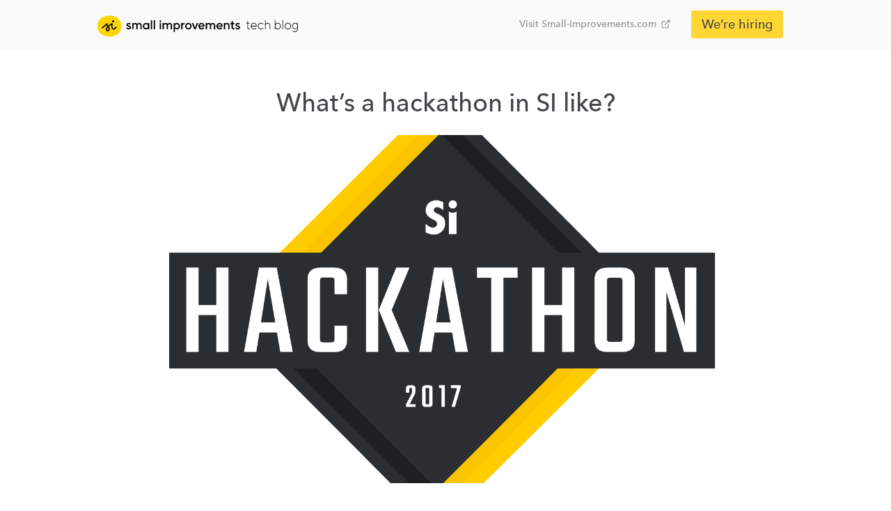

--- FILE ---
content_type: text/html; charset=UTF-8
request_url: https://tech.small-improvements.com/whats-a-hackathon-in-si-like/
body_size: 15082
content:

<!DOCTYPE html>
<html class="no-js" lang="en-US">
<head>
<meta charset="UTF-8">
<meta name="viewport" content="width=device-width, initial-scale=0.8, user-scalable=no">
<link rel="pingback" href="https://tech.small-improvements.com/xmlrpc.php"><title>What&#8217;s a hackathon in SI like? | Small Improvements Tech</title>
<meta name='robots' content='max-image-preview:large' />
<script type="text/javascript">
/* <![CDATA[ */
window._wpemojiSettings = {"baseUrl":"https:\/\/s.w.org\/images\/core\/emoji\/15.0.3\/72x72\/","ext":".png","svgUrl":"https:\/\/s.w.org\/images\/core\/emoji\/15.0.3\/svg\/","svgExt":".svg","source":{"concatemoji":"https:\/\/tech.small-improvements.com\/wp-includes\/js\/wp-emoji-release.min.js"}};
/*! This file is auto-generated */
!function(i,n){var o,s,e;function c(e){try{var t={supportTests:e,timestamp:(new Date).valueOf()};sessionStorage.setItem(o,JSON.stringify(t))}catch(e){}}function p(e,t,n){e.clearRect(0,0,e.canvas.width,e.canvas.height),e.fillText(t,0,0);var t=new Uint32Array(e.getImageData(0,0,e.canvas.width,e.canvas.height).data),r=(e.clearRect(0,0,e.canvas.width,e.canvas.height),e.fillText(n,0,0),new Uint32Array(e.getImageData(0,0,e.canvas.width,e.canvas.height).data));return t.every(function(e,t){return e===r[t]})}function u(e,t,n){switch(t){case"flag":return n(e,"\ud83c\udff3\ufe0f\u200d\u26a7\ufe0f","\ud83c\udff3\ufe0f\u200b\u26a7\ufe0f")?!1:!n(e,"\ud83c\uddfa\ud83c\uddf3","\ud83c\uddfa\u200b\ud83c\uddf3")&&!n(e,"\ud83c\udff4\udb40\udc67\udb40\udc62\udb40\udc65\udb40\udc6e\udb40\udc67\udb40\udc7f","\ud83c\udff4\u200b\udb40\udc67\u200b\udb40\udc62\u200b\udb40\udc65\u200b\udb40\udc6e\u200b\udb40\udc67\u200b\udb40\udc7f");case"emoji":return!n(e,"\ud83d\udc26\u200d\u2b1b","\ud83d\udc26\u200b\u2b1b")}return!1}function f(e,t,n){var r="undefined"!=typeof WorkerGlobalScope&&self instanceof WorkerGlobalScope?new OffscreenCanvas(300,150):i.createElement("canvas"),a=r.getContext("2d",{willReadFrequently:!0}),o=(a.textBaseline="top",a.font="600 32px Arial",{});return e.forEach(function(e){o[e]=t(a,e,n)}),o}function t(e){var t=i.createElement("script");t.src=e,t.defer=!0,i.head.appendChild(t)}"undefined"!=typeof Promise&&(o="wpEmojiSettingsSupports",s=["flag","emoji"],n.supports={everything:!0,everythingExceptFlag:!0},e=new Promise(function(e){i.addEventListener("DOMContentLoaded",e,{once:!0})}),new Promise(function(t){var n=function(){try{var e=JSON.parse(sessionStorage.getItem(o));if("object"==typeof e&&"number"==typeof e.timestamp&&(new Date).valueOf()<e.timestamp+604800&&"object"==typeof e.supportTests)return e.supportTests}catch(e){}return null}();if(!n){if("undefined"!=typeof Worker&&"undefined"!=typeof OffscreenCanvas&&"undefined"!=typeof URL&&URL.createObjectURL&&"undefined"!=typeof Blob)try{var e="postMessage("+f.toString()+"("+[JSON.stringify(s),u.toString(),p.toString()].join(",")+"));",r=new Blob([e],{type:"text/javascript"}),a=new Worker(URL.createObjectURL(r),{name:"wpTestEmojiSupports"});return void(a.onmessage=function(e){c(n=e.data),a.terminate(),t(n)})}catch(e){}c(n=f(s,u,p))}t(n)}).then(function(e){for(var t in e)n.supports[t]=e[t],n.supports.everything=n.supports.everything&&n.supports[t],"flag"!==t&&(n.supports.everythingExceptFlag=n.supports.everythingExceptFlag&&n.supports[t]);n.supports.everythingExceptFlag=n.supports.everythingExceptFlag&&!n.supports.flag,n.DOMReady=!1,n.readyCallback=function(){n.DOMReady=!0}}).then(function(){return e}).then(function(){var e;n.supports.everything||(n.readyCallback(),(e=n.source||{}).concatemoji?t(e.concatemoji):e.wpemoji&&e.twemoji&&(t(e.twemoji),t(e.wpemoji)))}))}((window,document),window._wpemojiSettings);
/* ]]> */
</script>
<style id='wp-emoji-styles-inline-css' type='text/css'>

	img.wp-smiley, img.emoji {
		display: inline !important;
		border: none !important;
		box-shadow: none !important;
		height: 1em !important;
		width: 1em !important;
		margin: 0 0.07em !important;
		vertical-align: -0.1em !important;
		background: none !important;
		padding: 0 !important;
	}
</style>
<link rel='stylesheet' id='wp-block-library-css' href='https://tech.small-improvements.com/wp-includes/css/dist/block-library/style.min.css' type='text/css' media='all' />
<style id='wp-block-library-theme-inline-css' type='text/css'>
.wp-block-audio figcaption{color:#555;font-size:13px;text-align:center}.is-dark-theme .wp-block-audio figcaption{color:#ffffffa6}.wp-block-audio{margin:0 0 1em}.wp-block-code{border:1px solid #ccc;border-radius:4px;font-family:Menlo,Consolas,monaco,monospace;padding:.8em 1em}.wp-block-embed figcaption{color:#555;font-size:13px;text-align:center}.is-dark-theme .wp-block-embed figcaption{color:#ffffffa6}.wp-block-embed{margin:0 0 1em}.blocks-gallery-caption{color:#555;font-size:13px;text-align:center}.is-dark-theme .blocks-gallery-caption{color:#ffffffa6}.wp-block-image figcaption{color:#555;font-size:13px;text-align:center}.is-dark-theme .wp-block-image figcaption{color:#ffffffa6}.wp-block-image{margin:0 0 1em}.wp-block-pullquote{border-bottom:4px solid;border-top:4px solid;color:currentColor;margin-bottom:1.75em}.wp-block-pullquote cite,.wp-block-pullquote footer,.wp-block-pullquote__citation{color:currentColor;font-size:.8125em;font-style:normal;text-transform:uppercase}.wp-block-quote{border-left:.25em solid;margin:0 0 1.75em;padding-left:1em}.wp-block-quote cite,.wp-block-quote footer{color:currentColor;font-size:.8125em;font-style:normal;position:relative}.wp-block-quote.has-text-align-right{border-left:none;border-right:.25em solid;padding-left:0;padding-right:1em}.wp-block-quote.has-text-align-center{border:none;padding-left:0}.wp-block-quote.is-large,.wp-block-quote.is-style-large,.wp-block-quote.is-style-plain{border:none}.wp-block-search .wp-block-search__label{font-weight:700}.wp-block-search__button{border:1px solid #ccc;padding:.375em .625em}:where(.wp-block-group.has-background){padding:1.25em 2.375em}.wp-block-separator.has-css-opacity{opacity:.4}.wp-block-separator{border:none;border-bottom:2px solid;margin-left:auto;margin-right:auto}.wp-block-separator.has-alpha-channel-opacity{opacity:1}.wp-block-separator:not(.is-style-wide):not(.is-style-dots){width:100px}.wp-block-separator.has-background:not(.is-style-dots){border-bottom:none;height:1px}.wp-block-separator.has-background:not(.is-style-wide):not(.is-style-dots){height:2px}.wp-block-table{margin:0 0 1em}.wp-block-table td,.wp-block-table th{word-break:normal}.wp-block-table figcaption{color:#555;font-size:13px;text-align:center}.is-dark-theme .wp-block-table figcaption{color:#ffffffa6}.wp-block-video figcaption{color:#555;font-size:13px;text-align:center}.is-dark-theme .wp-block-video figcaption{color:#ffffffa6}.wp-block-video{margin:0 0 1em}.wp-block-template-part.has-background{margin-bottom:0;margin-top:0;padding:1.25em 2.375em}
</style>
<style id='classic-theme-styles-inline-css' type='text/css'>
/*! This file is auto-generated */
.wp-block-button__link{color:#fff;background-color:#32373c;border-radius:9999px;box-shadow:none;text-decoration:none;padding:calc(.667em + 2px) calc(1.333em + 2px);font-size:1.125em}.wp-block-file__button{background:#32373c;color:#fff;text-decoration:none}
</style>
<style id='global-styles-inline-css' type='text/css'>
body{--wp--preset--color--black: #000000;--wp--preset--color--cyan-bluish-gray: #abb8c3;--wp--preset--color--white: #ffffff;--wp--preset--color--pale-pink: #f78da7;--wp--preset--color--vivid-red: #cf2e2e;--wp--preset--color--luminous-vivid-orange: #ff6900;--wp--preset--color--luminous-vivid-amber: #fcb900;--wp--preset--color--light-green-cyan: #7bdcb5;--wp--preset--color--vivid-green-cyan: #00d084;--wp--preset--color--pale-cyan-blue: #8ed1fc;--wp--preset--color--vivid-cyan-blue: #0693e3;--wp--preset--color--vivid-purple: #9b51e0;--wp--preset--gradient--vivid-cyan-blue-to-vivid-purple: linear-gradient(135deg,rgba(6,147,227,1) 0%,rgb(155,81,224) 100%);--wp--preset--gradient--light-green-cyan-to-vivid-green-cyan: linear-gradient(135deg,rgb(122,220,180) 0%,rgb(0,208,130) 100%);--wp--preset--gradient--luminous-vivid-amber-to-luminous-vivid-orange: linear-gradient(135deg,rgba(252,185,0,1) 0%,rgba(255,105,0,1) 100%);--wp--preset--gradient--luminous-vivid-orange-to-vivid-red: linear-gradient(135deg,rgba(255,105,0,1) 0%,rgb(207,46,46) 100%);--wp--preset--gradient--very-light-gray-to-cyan-bluish-gray: linear-gradient(135deg,rgb(238,238,238) 0%,rgb(169,184,195) 100%);--wp--preset--gradient--cool-to-warm-spectrum: linear-gradient(135deg,rgb(74,234,220) 0%,rgb(151,120,209) 20%,rgb(207,42,186) 40%,rgb(238,44,130) 60%,rgb(251,105,98) 80%,rgb(254,248,76) 100%);--wp--preset--gradient--blush-light-purple: linear-gradient(135deg,rgb(255,206,236) 0%,rgb(152,150,240) 100%);--wp--preset--gradient--blush-bordeaux: linear-gradient(135deg,rgb(254,205,165) 0%,rgb(254,45,45) 50%,rgb(107,0,62) 100%);--wp--preset--gradient--luminous-dusk: linear-gradient(135deg,rgb(255,203,112) 0%,rgb(199,81,192) 50%,rgb(65,88,208) 100%);--wp--preset--gradient--pale-ocean: linear-gradient(135deg,rgb(255,245,203) 0%,rgb(182,227,212) 50%,rgb(51,167,181) 100%);--wp--preset--gradient--electric-grass: linear-gradient(135deg,rgb(202,248,128) 0%,rgb(113,206,126) 100%);--wp--preset--gradient--midnight: linear-gradient(135deg,rgb(2,3,129) 0%,rgb(40,116,252) 100%);--wp--preset--font-size--small: 13px;--wp--preset--font-size--medium: 20px;--wp--preset--font-size--large: 36px;--wp--preset--font-size--x-large: 42px;--wp--preset--spacing--20: 0.44rem;--wp--preset--spacing--30: 0.67rem;--wp--preset--spacing--40: 1rem;--wp--preset--spacing--50: 1.5rem;--wp--preset--spacing--60: 2.25rem;--wp--preset--spacing--70: 3.38rem;--wp--preset--spacing--80: 5.06rem;--wp--preset--shadow--natural: 6px 6px 9px rgba(0, 0, 0, 0.2);--wp--preset--shadow--deep: 12px 12px 50px rgba(0, 0, 0, 0.4);--wp--preset--shadow--sharp: 6px 6px 0px rgba(0, 0, 0, 0.2);--wp--preset--shadow--outlined: 6px 6px 0px -3px rgba(255, 255, 255, 1), 6px 6px rgba(0, 0, 0, 1);--wp--preset--shadow--crisp: 6px 6px 0px rgba(0, 0, 0, 1);}:where(.is-layout-flex){gap: 0.5em;}:where(.is-layout-grid){gap: 0.5em;}body .is-layout-flex{display: flex;}body .is-layout-flex{flex-wrap: wrap;align-items: center;}body .is-layout-flex > *{margin: 0;}body .is-layout-grid{display: grid;}body .is-layout-grid > *{margin: 0;}:where(.wp-block-columns.is-layout-flex){gap: 2em;}:where(.wp-block-columns.is-layout-grid){gap: 2em;}:where(.wp-block-post-template.is-layout-flex){gap: 1.25em;}:where(.wp-block-post-template.is-layout-grid){gap: 1.25em;}.has-black-color{color: var(--wp--preset--color--black) !important;}.has-cyan-bluish-gray-color{color: var(--wp--preset--color--cyan-bluish-gray) !important;}.has-white-color{color: var(--wp--preset--color--white) !important;}.has-pale-pink-color{color: var(--wp--preset--color--pale-pink) !important;}.has-vivid-red-color{color: var(--wp--preset--color--vivid-red) !important;}.has-luminous-vivid-orange-color{color: var(--wp--preset--color--luminous-vivid-orange) !important;}.has-luminous-vivid-amber-color{color: var(--wp--preset--color--luminous-vivid-amber) !important;}.has-light-green-cyan-color{color: var(--wp--preset--color--light-green-cyan) !important;}.has-vivid-green-cyan-color{color: var(--wp--preset--color--vivid-green-cyan) !important;}.has-pale-cyan-blue-color{color: var(--wp--preset--color--pale-cyan-blue) !important;}.has-vivid-cyan-blue-color{color: var(--wp--preset--color--vivid-cyan-blue) !important;}.has-vivid-purple-color{color: var(--wp--preset--color--vivid-purple) !important;}.has-black-background-color{background-color: var(--wp--preset--color--black) !important;}.has-cyan-bluish-gray-background-color{background-color: var(--wp--preset--color--cyan-bluish-gray) !important;}.has-white-background-color{background-color: var(--wp--preset--color--white) !important;}.has-pale-pink-background-color{background-color: var(--wp--preset--color--pale-pink) !important;}.has-vivid-red-background-color{background-color: var(--wp--preset--color--vivid-red) !important;}.has-luminous-vivid-orange-background-color{background-color: var(--wp--preset--color--luminous-vivid-orange) !important;}.has-luminous-vivid-amber-background-color{background-color: var(--wp--preset--color--luminous-vivid-amber) !important;}.has-light-green-cyan-background-color{background-color: var(--wp--preset--color--light-green-cyan) !important;}.has-vivid-green-cyan-background-color{background-color: var(--wp--preset--color--vivid-green-cyan) !important;}.has-pale-cyan-blue-background-color{background-color: var(--wp--preset--color--pale-cyan-blue) !important;}.has-vivid-cyan-blue-background-color{background-color: var(--wp--preset--color--vivid-cyan-blue) !important;}.has-vivid-purple-background-color{background-color: var(--wp--preset--color--vivid-purple) !important;}.has-black-border-color{border-color: var(--wp--preset--color--black) !important;}.has-cyan-bluish-gray-border-color{border-color: var(--wp--preset--color--cyan-bluish-gray) !important;}.has-white-border-color{border-color: var(--wp--preset--color--white) !important;}.has-pale-pink-border-color{border-color: var(--wp--preset--color--pale-pink) !important;}.has-vivid-red-border-color{border-color: var(--wp--preset--color--vivid-red) !important;}.has-luminous-vivid-orange-border-color{border-color: var(--wp--preset--color--luminous-vivid-orange) !important;}.has-luminous-vivid-amber-border-color{border-color: var(--wp--preset--color--luminous-vivid-amber) !important;}.has-light-green-cyan-border-color{border-color: var(--wp--preset--color--light-green-cyan) !important;}.has-vivid-green-cyan-border-color{border-color: var(--wp--preset--color--vivid-green-cyan) !important;}.has-pale-cyan-blue-border-color{border-color: var(--wp--preset--color--pale-cyan-blue) !important;}.has-vivid-cyan-blue-border-color{border-color: var(--wp--preset--color--vivid-cyan-blue) !important;}.has-vivid-purple-border-color{border-color: var(--wp--preset--color--vivid-purple) !important;}.has-vivid-cyan-blue-to-vivid-purple-gradient-background{background: var(--wp--preset--gradient--vivid-cyan-blue-to-vivid-purple) !important;}.has-light-green-cyan-to-vivid-green-cyan-gradient-background{background: var(--wp--preset--gradient--light-green-cyan-to-vivid-green-cyan) !important;}.has-luminous-vivid-amber-to-luminous-vivid-orange-gradient-background{background: var(--wp--preset--gradient--luminous-vivid-amber-to-luminous-vivid-orange) !important;}.has-luminous-vivid-orange-to-vivid-red-gradient-background{background: var(--wp--preset--gradient--luminous-vivid-orange-to-vivid-red) !important;}.has-very-light-gray-to-cyan-bluish-gray-gradient-background{background: var(--wp--preset--gradient--very-light-gray-to-cyan-bluish-gray) !important;}.has-cool-to-warm-spectrum-gradient-background{background: var(--wp--preset--gradient--cool-to-warm-spectrum) !important;}.has-blush-light-purple-gradient-background{background: var(--wp--preset--gradient--blush-light-purple) !important;}.has-blush-bordeaux-gradient-background{background: var(--wp--preset--gradient--blush-bordeaux) !important;}.has-luminous-dusk-gradient-background{background: var(--wp--preset--gradient--luminous-dusk) !important;}.has-pale-ocean-gradient-background{background: var(--wp--preset--gradient--pale-ocean) !important;}.has-electric-grass-gradient-background{background: var(--wp--preset--gradient--electric-grass) !important;}.has-midnight-gradient-background{background: var(--wp--preset--gradient--midnight) !important;}.has-small-font-size{font-size: var(--wp--preset--font-size--small) !important;}.has-medium-font-size{font-size: var(--wp--preset--font-size--medium) !important;}.has-large-font-size{font-size: var(--wp--preset--font-size--large) !important;}.has-x-large-font-size{font-size: var(--wp--preset--font-size--x-large) !important;}
.wp-block-navigation a:where(:not(.wp-element-button)){color: inherit;}
:where(.wp-block-post-template.is-layout-flex){gap: 1.25em;}:where(.wp-block-post-template.is-layout-grid){gap: 1.25em;}
:where(.wp-block-columns.is-layout-flex){gap: 2em;}:where(.wp-block-columns.is-layout-grid){gap: 2em;}
.wp-block-pullquote{font-size: 1.5em;line-height: 1.6;}
</style>
<link rel='stylesheet' id='si-feature-box-style-css' href='https://tech.small-improvements.com/wp-content/plugins/custom-cornerstone-elements/includes/si-feature-box/styles/element.css' type='text/css' media='all' />
<link rel='stylesheet' id='si-extended-accordion-item-style-css' href='https://tech.small-improvements.com/wp-content/plugins/custom-cornerstone-elements/includes/si-extended-accordion/si-extended-accordion-item/styles/element.css' type='text/css' media='all' />
<link rel='stylesheet' id='si-image-rollover-style-css' href='https://tech.small-improvements.com/wp-content/plugins/custom-cornerstone-elements/includes/si-image-rollover/styles/element.css' type='text/css' media='all' />
<link rel='stylesheet' id='si-customer-rollover-style-css' href='https://tech.small-improvements.com/wp-content/plugins/custom-cornerstone-elements/includes/si-customer-rollover/styles/element.css' type='text/css' media='all' />
<link rel='stylesheet' id='si-vimeo-video-style-css' href='https://tech.small-improvements.com/wp-content/plugins/custom-cornerstone-elements/includes/si-vimeo-video/styles/element.css' type='text/css' media='all' />
<link rel='stylesheet' id='si-lightbox-image-style-css' href='https://tech.small-improvements.com/wp-content/plugins/custom-cornerstone-elements/includes/si-lightbox-image/styles/element.css' type='text/css' media='all' />
<link rel='stylesheet' id='si-rss-reader-style-css' href='https://tech.small-improvements.com/wp-content/plugins/custom-cornerstone-elements/includes/si-rss-reader/styles/element.css' type='text/css' media='all' />
<link rel='stylesheet' id='si-customer-box-style-css' href='https://tech.small-improvements.com/wp-content/plugins/custom-cornerstone-elements/includes/si-customer-box/styles/element.css' type='text/css' media='all' />
<link rel='stylesheet' id='si-resources-box-style-css' href='https://tech.small-improvements.com/wp-content/plugins/custom-cornerstone-elements/includes/si-resources-box/styles/element.css' type='text/css' media='all' />
<link rel='stylesheet' id='si-product-feature-box-style-css' href='https://tech.small-improvements.com/wp-content/plugins/custom-cornerstone-elements/includes/si-product-feature-box/styles/element.css' type='text/css' media='all' />
<link rel='stylesheet' id='si-release-notes-item-style-css' href='https://tech.small-improvements.com/wp-content/plugins/custom-cornerstone-elements/includes/si-release-notes/si-release-notes-item/styles/element.css' type='text/css' media='all' />
<link rel='stylesheet' id='si-flickr-gallery-style-css' href='https://tech.small-improvements.com/wp-content/plugins/si-flickr-gallery/includes/si-flickr-gallery/styles/element.css' type='text/css' media='all' />
<link rel='stylesheet' id='si-pricing-calculator-style-css' href='https://tech.small-improvements.com/wp-content/plugins/si-pricing-calculator/includes/si-pricing-calculator/styles/element.css' type='text/css' media='all' />
<link rel='stylesheet' id='si-pricing-calculator-results-style-css' href='https://tech.small-improvements.com/wp-content/plugins/si-pricing-calculator/includes/si-pricing-calculator/si-pricing-calculator-results/styles/element.css' type='text/css' media='all' />
<link rel='stylesheet' id='si-pricing-feature-list-style-css' href='https://tech.small-improvements.com/wp-content/plugins/si-pricing-calculator/includes/si-pricing-feature-list/styles/element.css' type='text/css' media='all' />
<link rel='stylesheet' id='x-stack-css' href='https://tech.small-improvements.com/wp-content/themes/x/framework/dist/css/site/stacks/integrity-light.css' type='text/css' media='all' />
<link rel='stylesheet' id='x-child-css' href='https://tech.small-improvements.com/wp-content/themes/x-child/style.css' type='text/css' media='all' />
<link rel='stylesheet' id='remodal-css' href='https://tech.small-improvements.com/wp-content/plugins/cornerstone-modal/assets/css/remodal.css' type='text/css' media='all' />
<link rel='stylesheet' id='remodal-theme-css' href='https://tech.small-improvements.com/wp-content/plugins/cornerstone-modal/assets/css/remodal-default-theme.css' type='text/css' media='all' />
<style id='cs-inline-css' type='text/css'>
@media (min-width:1200px){.x-hide-xl{display:none !important;}}@media (min-width:979px) and (max-width:1199px){.x-hide-lg{display:none !important;}}@media (min-width:767px) and (max-width:978px){.x-hide-md{display:none !important;}}@media (min-width:480px) and (max-width:766px){.x-hide-sm{display:none !important;}}@media (max-width:479px){.x-hide-xs{display:none !important;}} a,h1 a:hover,h2 a:hover,h3 a:hover,h4 a:hover,h5 a:hover,h6 a:hover,.x-breadcrumb-wrap a:hover,.widget ul li a:hover,.widget ol li a:hover,.widget.widget_text ul li a,.widget.widget_text ol li a,.widget_nav_menu .current-menu-item > a,.x-accordion-heading .x-accordion-toggle:hover,.x-comment-author a:hover,.x-comment-time:hover,.x-recent-posts a:hover .h-recent-posts{color:rgb(68,149,216);}a:hover,.widget.widget_text ul li a:hover,.widget.widget_text ol li a:hover,.x-twitter-widget ul li a:hover{color:hsl(206,69%,66%);}.rev_slider_wrapper,a.x-img-thumbnail:hover,.x-slider-container.below,.page-template-template-blank-3-php .x-slider-container.above,.page-template-template-blank-6-php .x-slider-container.above{border-color:rgb(68,149,216);}.entry-thumb:before,.x-pagination span.current,.woocommerce-pagination span[aria-current],.flex-direction-nav a,.flex-control-nav a:hover,.flex-control-nav a.flex-active,.mejs-time-current,.x-dropcap,.x-skill-bar .bar,.x-pricing-column.featured h2,.h-comments-title small,.x-entry-share .x-share:hover,.x-highlight,.x-recent-posts .x-recent-posts-img:after{background-color:rgb(68,149,216);}.x-nav-tabs > .active > a,.x-nav-tabs > .active > a:hover{box-shadow:inset 0 3px 0 0 rgb(68,149,216);}.x-main{width:calc(72% - 2.463055%);}.x-sidebar{width:calc(100% - 2.463055% - 72%);}.x-comment-author,.x-comment-time,.comment-form-author label,.comment-form-email label,.comment-form-url label,.comment-form-rating label,.comment-form-comment label,.widget_calendar #wp-calendar caption,.widget.widget_rss li .rsswidget{font-family:inherit;font-weight:inherit;}.p-landmark-sub,.p-meta,input,button,select,textarea{font-family:inherit;}.widget ul li a,.widget ol li a,.x-comment-time{color:hsl(0,0%,26%);}.widget_text ol li a,.widget_text ul li a{color:rgb(68,149,216);}.widget_text ol li a:hover,.widget_text ul li a:hover{color:hsl(206,69%,66%);}.comment-form-author label,.comment-form-email label,.comment-form-url label,.comment-form-rating label,.comment-form-comment label,.widget_calendar #wp-calendar th,.p-landmark-sub strong,.widget_tag_cloud .tagcloud a:hover,.widget_tag_cloud .tagcloud a:active,.entry-footer a:hover,.entry-footer a:active,.x-breadcrumbs .current,.x-comment-author,.x-comment-author a{color:rgb(66,70,73);}.widget_calendar #wp-calendar th{border-color:rgb(66,70,73);}.h-feature-headline span i{background-color:rgb(66,70,73);}@media (max-width:978.98px){}html{font-size:16px;}@media (min-width:479px){html{font-size:16px;}}@media (min-width:766px){html{font-size:16px;}}@media (min-width:978px){html{font-size:16px;}}@media (min-width:1199px){html{font-size:16px;}}body{font-style:normal;font-weight:inherit;color:hsl(0,0%,26%);background-color:hsl(0,0%,100%);}.w-b{font-weight:inherit !important;}h1,h2,h3,h4,h5,h6,.h1,.h2,.h3,.h4,.h5,.h6{font-family:inherit;font-style:normal;font-weight:inherit;}h1,.h1{letter-spacing:-0.006em;}h2,.h2{letter-spacing:-0.019em;}h3,.h3{letter-spacing:-0.035em;}h4,.h4{letter-spacing:-0.035em;}h5,.h5{letter-spacing:-0.035em;}h6,.h6{letter-spacing:-0.035em;}.w-h{font-weight:inherit !important;}.x-container.width{width:90%;}.x-container.max{max-width:1000px;}.x-bar-content.x-container.width{flex-basis:90%;}.x-main.full{float:none;clear:both;display:block;width:auto;}@media (max-width:978.98px){.x-main.full,.x-main.left,.x-main.right,.x-sidebar.left,.x-sidebar.right{float:none;display:block;width:auto !important;}}.entry-header,.entry-content{font-size:1rem;}body,input,button,select,textarea{font-family:inherit;}h1,h2,h3,h4,h5,h6,.h1,.h2,.h3,.h4,.h5,.h6,h1 a,h2 a,h3 a,h4 a,h5 a,h6 a,.h1 a,.h2 a,.h3 a,.h4 a,.h5 a,.h6 a,blockquote{color:rgb(66,70,73);}.cfc-h-tx{color:rgb(66,70,73) !important;}.cfc-h-bd{border-color:rgb(66,70,73) !important;}.cfc-h-bg{background-color:rgb(66,70,73) !important;}.cfc-b-tx{color:hsl(0,0%,26%) !important;}.cfc-b-bd{border-color:hsl(0,0%,26%) !important;}.cfc-b-bg{background-color:hsl(0,0%,26%) !important;}.x-btn,.button,[type="submit"]{color:hsl(0,0%,0%);border-color:rgba(0,0,0,0.07);background-color:#ffdb4d;text-shadow:0 0.075em 0.075em rgba(0,0,0,0.5);border-radius:0.25em;}.x-btn:hover,.button:hover,[type="submit"]:hover{color:hsl(0,0%,0%);border-color:rgba(0,0,0,0.07);background-color:#ffcc00;text-shadow:0 0.075em 0.075em rgba(0,0,0,0.5);}.x-btn.x-btn-real,.x-btn.x-btn-real:hover{margin-bottom:0.25em;text-shadow:0 0.075em 0.075em rgba(0,0,0,0.65);}.x-btn.x-btn-real{box-shadow:0 0.25em 0 0 hsla(6,100%,33%,0),0 4px 9px rgba(0,0,0,0.75);}.x-btn.x-btn-real:hover{box-shadow:0 0.25em 0 0 #a71000,0 4px 9px rgba(0,0,0,0.75);}.x-btn.x-btn-flat,.x-btn.x-btn-flat:hover{margin-bottom:0;text-shadow:0 0.075em 0.075em rgba(0,0,0,0.65);box-shadow:none;}.x-btn.x-btn-transparent,.x-btn.x-btn-transparent:hover{margin-bottom:0;border-width:3px;text-shadow:none;text-transform:uppercase;background-color:transparent;box-shadow:none;}.x-topbar .p-info a:hover,.x-widgetbar .widget ul li a:hover{color:rgb(68,149,216);}.x-topbar .p-info,.x-topbar .p-info a,.x-navbar .desktop .x-nav > li > a,.x-navbar .desktop .sub-menu a,.x-navbar .mobile .x-nav li > a,.x-breadcrumb-wrap a,.x-breadcrumbs .delimiter{color:#555555;}.x-navbar .desktop .x-nav > li > a:hover,.x-navbar .desktop .x-nav > .x-active > a,.x-navbar .desktop .x-nav > .current-menu-item > a,.x-navbar .desktop .sub-menu a:hover,.x-navbar .desktop .sub-menu .x-active > a,.x-navbar .desktop .sub-menu .current-menu-item > a,.x-navbar .desktop .x-nav .x-megamenu > .sub-menu > li > a,.x-navbar .mobile .x-nav li > a:hover,.x-navbar .mobile .x-nav .x-active > a,.x-navbar .mobile .x-nav .current-menu-item > a{color:#000000;}.x-navbar .desktop .x-nav > li > a:hover,.x-navbar .desktop .x-nav > .x-active > a,.x-navbar .desktop .x-nav > .current-menu-item > a{box-shadow:inset 0 4px 0 0 rgb(68,149,216);}.x-navbar .desktop .x-nav > li > a{height:70px;padding-top:25px;}.x-navbar-fixed-top-active .x-navbar-wrap{margin-bottom:1px;}.x-navbar .desktop .x-nav > li ul{top:calc(70px - 15px);}@media (max-width:979px){.x-navbar-fixed-top-active .x-navbar-wrap{margin-bottom:0;}}body.x-navbar-fixed-top-active .x-navbar-wrap{height:70px;}.x-navbar-inner{min-height:70px;}.x-brand{margin-top:20px;font-family:inherit;font-size:19px;font-style:normal;font-weight:inherit;letter-spacing:-0.035em;color:#272727;}.x-brand:hover,.x-brand:focus{color:#272727;}.x-brand img{width:calc(270px / 2);}.x-navbar .x-nav-wrap .x-nav > li > a{font-family:inherit;font-style:normal;font-weight:inherit;letter-spacing:0.0em;}.x-navbar .desktop .x-nav > li > a{font-size:18px;}.x-navbar .desktop .x-nav > li > a:not(.x-btn-navbar-woocommerce){padding-left:15px;padding-right:15px;}.x-navbar .desktop .x-nav > li > a > span{margin-right:-0.0em;}.x-btn-navbar{margin-top:20px;}.x-btn-navbar,.x-btn-navbar.collapsed{font-size:24px;}@media (max-width:979px){body.x-navbar-fixed-top-active .x-navbar-wrap{height:auto;}.x-widgetbar{left:0;right:0;}}.bg .mejs-container,.x-video .mejs-container{position:unset !important;} @font-face{font-family:'FontAwesomePro';font-style:normal;font-weight:900;font-display:block;src:url('https://tech.small-improvements.com/wp-content/plugins/cornerstone/assets/fonts/fa-solid-900.woff2?ver=6.5.2') format('woff2'),url('https://tech.small-improvements.com/wp-content/plugins/cornerstone/assets/fonts/fa-solid-900.ttf?ver=6.5.2') format('truetype');}[data-x-fa-pro-icon]{font-family:"FontAwesomePro" !important;}[data-x-fa-pro-icon]:before{content:attr(data-x-fa-pro-icon);}[data-x-icon],[data-x-icon-o],[data-x-icon-l],[data-x-icon-s],[data-x-icon-b],[data-x-icon-sr],[data-x-icon-ss],[data-x-icon-sl],[data-x-fa-pro-icon],[class*="cs-fa-"]{display:inline-flex;font-style:normal;font-weight:400;text-decoration:inherit;text-rendering:auto;-webkit-font-smoothing:antialiased;-moz-osx-font-smoothing:grayscale;}[data-x-icon].left,[data-x-icon-o].left,[data-x-icon-l].left,[data-x-icon-s].left,[data-x-icon-b].left,[data-x-icon-sr].left,[data-x-icon-ss].left,[data-x-icon-sl].left,[data-x-fa-pro-icon].left,[class*="cs-fa-"].left{margin-right:0.5em;}[data-x-icon].right,[data-x-icon-o].right,[data-x-icon-l].right,[data-x-icon-s].right,[data-x-icon-b].right,[data-x-icon-sr].right,[data-x-icon-ss].right,[data-x-icon-sl].right,[data-x-fa-pro-icon].right,[class*="cs-fa-"].right{margin-left:0.5em;}[data-x-icon]:before,[data-x-icon-o]:before,[data-x-icon-l]:before,[data-x-icon-s]:before,[data-x-icon-b]:before,[data-x-icon-sr]:before,[data-x-icon-ss]:before,[data-x-icon-sl]:before,[data-x-fa-pro-icon]:before,[class*="cs-fa-"]:before{line-height:1;}@font-face{font-family:'FontAwesome';font-style:normal;font-weight:900;font-display:block;src:url('https://tech.small-improvements.com/wp-content/plugins/cornerstone/assets/fonts/fa-solid-900.woff2?ver=6.5.2') format('woff2'),url('https://tech.small-improvements.com/wp-content/plugins/cornerstone/assets/fonts/fa-solid-900.ttf?ver=6.5.2') format('truetype');}[data-x-icon],[data-x-icon-s],[data-x-icon][class*="cs-fa-"]{font-family:"FontAwesome" !important;font-weight:900;}[data-x-icon]:before,[data-x-icon][class*="cs-fa-"]:before{content:attr(data-x-icon);}[data-x-icon-s]:before{content:attr(data-x-icon-s);}@font-face{font-family:'FontAwesomeRegular';font-style:normal;font-weight:400;font-display:block;src:url('https://tech.small-improvements.com/wp-content/plugins/cornerstone/assets/fonts/fa-regular-400.woff2?ver=6.5.2') format('woff2'),url('https://tech.small-improvements.com/wp-content/plugins/cornerstone/assets/fonts/fa-regular-400.ttf?ver=6.5.2') format('truetype');}@font-face{font-family:'FontAwesomePro';font-style:normal;font-weight:400;font-display:block;src:url('https://tech.small-improvements.com/wp-content/plugins/cornerstone/assets/fonts/fa-regular-400.woff2?ver=6.5.2') format('woff2'),url('https://tech.small-improvements.com/wp-content/plugins/cornerstone/assets/fonts/fa-regular-400.ttf?ver=6.5.2') format('truetype');}[data-x-icon-o]{font-family:"FontAwesomeRegular" !important;}[data-x-icon-o]:before{content:attr(data-x-icon-o);}@font-face{font-family:'FontAwesomeLight';font-style:normal;font-weight:300;font-display:block;src:url('https://tech.small-improvements.com/wp-content/plugins/cornerstone/assets/fonts/fa-light-300.woff2?ver=6.5.2') format('woff2'),url('https://tech.small-improvements.com/wp-content/plugins/cornerstone/assets/fonts/fa-light-300.ttf?ver=6.5.2') format('truetype');}@font-face{font-family:'FontAwesomePro';font-style:normal;font-weight:300;font-display:block;src:url('https://tech.small-improvements.com/wp-content/plugins/cornerstone/assets/fonts/fa-light-300.woff2?ver=6.5.2') format('woff2'),url('https://tech.small-improvements.com/wp-content/plugins/cornerstone/assets/fonts/fa-light-300.ttf?ver=6.5.2') format('truetype');}[data-x-icon-l]{font-family:"FontAwesomeLight" !important;font-weight:300;}[data-x-icon-l]:before{content:attr(data-x-icon-l);}@font-face{font-family:'FontAwesomeBrands';font-style:normal;font-weight:normal;font-display:block;src:url('https://tech.small-improvements.com/wp-content/plugins/cornerstone/assets/fonts/fa-brands-400.woff2?ver=6.5.2') format('woff2'),url('https://tech.small-improvements.com/wp-content/plugins/cornerstone/assets/fonts/fa-brands-400.ttf?ver=6.5.2') format('truetype');}[data-x-icon-b]{font-family:"FontAwesomeBrands" !important;}[data-x-icon-b]:before{content:attr(data-x-icon-b);}.widget.widget_rss li .rsswidget:before{content:"\f35d";padding-right:0.4em;font-family:"FontAwesome";} h1,h2,h3,h4,h5,h6,.h1,.h2,.h3,.h4,.h5,.h6,body,input,button,select,textarea,.x-brand,.x-accordion-heading .x-accordion-toggle,.x-navbar .x-nav-wrap .x-nav > li > a{font-family:"Avenir Next","AvenirNext",-apple-system,BlinkMacSystemFont,"Segoe UI","Roboto","Oxygen","Ubuntu","Cantarell","Fira Sans","Droid Sans","Helvetica Neue",sans-serif;}h1,.h1,h2,.h2{font-weight:600;}h3,h4,h5,h6,.h3,.h4,.h5,.h6{font-weight:500;}header.masthead{position:fixed;z-index:9999;width:100%;display:block;}a.x-img:not(.x-img-thumbnail){border:1px solid transparent;transition:border 0.3s ease,box-shadow 0.3s ease;-webkit-transition:border 0.3s ease,box-shadow 0.3s ease;}a.x-img:not(.x-img-thumbnail):hover{border:1px solid #5790bd;opacity:1;}.x-navbar .desktop .x-nav li>a>span:after{content:'';margin:0;}.desktop .sub-menu{box-shadow:0px 1px 5px rgba(0,0,0,0.25);}.sub-menu a{font-size:15px;}.masthead-inline .x-navbar .desktop > ul > li > .sub-menu{right:-60%;margin-top:15px;box-shadow:0 5px 20px 0 rgba(0,0,0,0.20);border-radius:3px;padding:0 0 10px;}.masthead-inline .x-navbar .desktop .sub-menu .sub-menu{position:relative;display:block;box-shadow:none;left:0;top:0;background:none;min-width:initial;width:100%;padding:0;}.desktop #menu-main-top-nav > li > .sub-menu:after,.desktop #menu-main-top-nav > li > .sub-menu:before{bottom:100%;left:80%;border:solid transparent;content:" ";height:0;width:0;position:absolute;pointer-events:none;display:none;}.desktop #menu-main-top-nav > li > .sub-menu:before{width:15px;height:15px;display:block;box-shadow:0 5px 20px 0 rgba(0,0,0,0.20);left:50%;z-index:999;background:#fff;transform:rotate(45deg);-webkit-transform:rotate(45deg);top:-8px;}.sub-menu a,.desktop .sub-menu a{background:#fff;height:40px;line-height:40px;padding:0 40px 0 20px;font-weight:500;}.sub-menu .sub-menu a,.desktop .sub-menu .sub-menu a{padding:0 40px;}.desktop #menu-main-top-nav > li > .sub-menu > li:first-child{z-index:9999;padding-top:10px;background:#fff;}.desktop .sub-menu a:hover,.desktop .sub-menu .x-active>a,.desktop .sub-menu .current-menu-item>a{background:rgba(99,181,255,.1);text-decoration:none;color:#63B5FF!important;}.x-navbar .x-nav-wrap .x-nav>li>a:hover,.x-navbar .x-nav-wrap .x-nav>li>a:focus,.x-navbar .x-nav>.current-menu-item>a,.x-navbar .desktop .x-nav>.current-menu-item>a{color:#63b5ff;}.x-navbar{background-color:rgba(255,255,255,.98);box-shadow:none;border-bottom:none;transition:all .15s linear;}.x-navbar .x-nav-wrap .x-nav>li>a{font-weight:500;color:#424649}.x-navbar .desktop .x-nav > li > a:hover,.x-navbar .desktop .x-nav > .x-active > a,.x-navbar .desktop .x-nav > .current-menu-item > a{box-shadow:none;}.x-navbar .desktop .x-nav .nav_trial_button > a{padding-top:15px;}.x-navbar .desktop .x-nav .nav_trial_button > a > span > span.si-mobile{display:none;}.x-navbar .desktop .x-nav .nav_trial_button.nav_demo_button{display:none;}.x-navbar .desktop .x-nav > li.product > a{padding-top:24px;}.x-navbar .nav_trial_button > a > span{font-size:18px;font-weight:500;line-height:25px;color:#424649;min-height:40px;background-color:#ffd633;border-radius:3px;padding:1.125em;padding:7px 15px;transition:all .15s linear;}.x-navbar .nav_trial_button > a:hover > span{background:#fc0;}.desktop .x-nav > .menu-item>.sub-menu,.desktop .x-nav > .menu-item.x-active>.sub-menu{transition:all 150ms linear;opacity:0;visibility:hidden;display:block;}.desktop .x-nav > .menu-item:hover>.sub-menu,.desktop .x-nav > .menu-item.x-active>.sub-menu{transition:all 150ms linear;display:block;opacity:1;visibility:visible;}.desktop .x-nav > .menu-item.product>.sub-menu{padding-bottom:0;border-bottom:10px solid #f9f9f9;}.desktop .sub-menu .menu-grey-bg,.desktop .sub-menu .menu-grey-bg a{background:#f9f9f9;}.desktop .sub-menu .menu-features-placeholder a,.desktop .sub-menu .menu-features-placeholder a:hover,.desktop .sub-menu .menu-features-placeholder a:focus{margin-top:10px;height:34px;line-height:34px;font-weight:400;font-size:10px;color:#c3c3c3!important;letter-spacing:2.5px;text-transform:uppercase;}.desktop .sub-menu .menu-features-praise a:hover,.desktop .sub-menu .menu-features-praise a:focus{color:rgb(46,204,114)!important;background:rgba(46,204,114,.1);}.desktop .sub-menu .x-active.menu-features-praise>a,.desktop .sub-menu .current-menu-item.menu-features-praise>a{color:rgb(46,204,114)!important;}.desktop .sub-menu .menu-features-oneone a:hover,.desktop .sub-menu .menu-features-oneone a:focus{color:rgb(120,197,252)!important;background:rgba(120,197,252,.1);}.desktop .sub-menu .x-active.menu-features-oneone>a,.desktop .sub-menu .current-menu-item.menu-features-oneone>a{color:rgb(120,197,252)!important;}.desktop .sub-menu .menu-features-goals a:hover,.desktop .sub-menu .menu-features-goals a:focus{color:rgb(46,204,196)!important;background:rgba(46,204,196,.1);}.desktop .sub-menu .x-active.menu-features-goals>a,.desktop .sub-menu .current-menu-item.menu-features-goals>a{color:rgb(46,204,196)!important;}.desktop .sub-menu .menu-features-ongoing a:hover,.desktop .sub-menu .menu-features-ongoing a:focus{color:rgb(254,149,151)!important;background:rgba(254,149,151,.1);}.desktop .sub-menu .x-active.menu-features-ongoing>a,.desktop .sub-menu .current-menu-item.menu-features-ongoing>a{color:rgb(254,149,151)!important;}.desktop .sub-menu .menu-features-360 a:hover,.desktop .sub-menu .menu-features-360 a:focus{color:rgb(255,166,77)!important;background:rgba(255,166,77,.1);}.desktop .sub-menu .x-active.menu-features-360>a,.desktop .sub-menu .current-menu-item.menu-features-360>a{color:rgb(255,166,77)!important;}.desktop .sub-menu .menu-features-performance a:hover,.desktop .sub-menu .menu-features-performance a:focus{color:rgb(40,85,149)!important;background:rgba(40,85,149,.1);}.desktop .sub-menu .x-active.menu-features-performance>a,.desktop .sub-menu .current-menu-item.menu-features-performance>a{color:rgb(40,85,149)!important;}.new-feature-icon{display:inline-block;font-weight:500;color:#fff;font-size:12px;line-height:20px;padding:0 8px;border-radius:10px;background-color:#63b5ff;margin-left:10px;}.si-navbar-shadow{box-shadow:0 0 10px 0 rgba(0,0,0,0.10);}.x-brand{font-weight:600;}.x-brand img{margin-right:10px;margin-top:-5px;}.text--shadow{text-shadow:1px 1px 1px rgba(50,50,50,.6);}.x-accordion-group.no--shadow{box-shadow:none;margin:0;border-bottom:0;}.x-accordion-group.no--shadow:last-child{border-bottom:1px solid rgba(0,0,0,0.15);}.top-nav-profile_pic{border-radius:50%;display:inline-block;height:30px;width:30px;margin-top:-10px;margin-right:5px;vertical-align:text-bottom;}.x-btn,.x-btn.x-btn-x-large,.x-btn.x-btn-large,.x-btn.x-btn-regular,.x-btn.x-btn-small,.x-btn.x-btn-mini,.x-btn:hover,.button,.button:hover,[type=”submit”],[type=”submit”]:hover{text-shadow:none;padding:0.563em 1.125em;font-weight:600;}.x-btn.x-btn-transparent,.x-btn.x-btn-transparent:hover{border-width:1px;font-weight:normal;}.x-btn.x-btn-transparent:hover{background-color:rgba(0,0,0,0.05);}a.x-img-link:focus{outline:none;}.ilightbox-overlay.light{opacity:.8!important;}.h-custom-headline{line-height:1.5;}.h-custom-headline a,.h1 a,.h2 a,.h3 a,.h4 a,.h5 a,.h6 a{color:#5790bd}.h-custom-headline a:hover,.h-custom-headline a:focus,.h1 a:hover,.h1 a:focus,.h2 a:hover,.h2 a:focus,.h3 a:hover,.h3 a:focus,.h4 a:hover,.h4 a:focus,.h5 a:hover,.h5 a:focus,.h6 a:hover,.h6 a:focus{color:hsl(206,69%,66%)}@media (max-width:979px){.x-navbar-fixed-top{position:fixed !important;}.x-nav-wrap.mobile{display:none!important;}.x-nav-wrap.desktop{display:block!important;}.masthead-inline .x-btn-navbar{display:none;}}@media (max-width:620px){.x-navbar .desktop .x-nav > li > a{font-size:18px;padding-left:10px!important;padding-right:10px!important;}.x-navbar .nav_trial_button > a > span > span.si-desktop{display:none;}.x-navbar .nav_trial_button > a > span > span.si-mobile,.x-navbar .desktop .x-nav .nav_trial_button > a > span > span.si-mobile{display:inline-block;}}@media (max-width:495px){.x-navbar .nav_customers_button{display:none;}.x-navbar .desktop .x-nav > li > a{padding-left:7px!important;padding-right:7px!important;}.masthead-inline .x-navbar .desktop > ul > li.product > .sub-menu{right:auto;left:-80%;}.desktop #menu-main-top-nav > li.product > .sub-menu:before{left:40%;}}.x-feature-box.testimonial--black{background:rgba(50,50,50,.9);padding:30px;border-radius:3px;color:#fff;margin-bottom:0;}.x-feature-box.testimonial--black .x-feature-box-title{color:#fff;font-size:2em;}.card{background:#fff;border-radius:3px;padding:20px;border:1px solid #ddd;}.x-img.landing-integrations{width:100px;display:inline-block;border:none!important;}.x-img.landing--integrations:hover{border:none!important;}@media (min-width:768px){.x-colophon.top .x-column .widget:first-child{margin-top:0;}}@media (max-width:767px){.x-brand .si-brand-label{display:none;}.x-feature-box.testimonial--black{max-width:100%!important;}.x-feature-box.testimonial--black .x-feature-box-graphic{display:inline-block!important;position:absolute;top:30px;left:30px;}.x-feature-box.testimonial--black .x-feature-box-graphic .x-feature-box-graphic-inner{font-size:100px!important;}.x-feature-box.testimonial--black .x-feature-box-title{font-size:1.5em;min-height:100px;height:100px;display:table-cell;vertical-align:middle;padding-left:120px;}.x-feature-box.testimonial--black .x-feature-box-content .left{width:60%;margin-bottom:0;}}@media (max-width:480px){.x-feature-box.testimonial--black .x-feature-box-content p:not(.left){display:none;}.x-feature-box.testimonial--black{padding:15px;}.x-feature-box.testimonial--black .x-feature-box-graphic{top:15px;left:15px;}.x-feature-box.testimonial--black .x-feature-box-title{font-size:1.2em;}.x-feature-box.testimonial--black .x-feature-box-content .left{width:100%;margin:20px 0;}}a:focus,.x-btn:focus,.button:focus,select:focus,input[type="file"]:focus,input[type="radio"]:focus,input[type="submit"]:focus,input[type="checkbox"]:focus{outline:thin dotted #333;}.customer-single-portrait .x-feature-box-graphic-inner{width:100%;max-width:1em;}.ilightbox-loader{display:none!important;}.feature-info-text{font-size:18px;}.white-link,.white-link:hover,.white-link:focus{color:#fff;text-decoration:underline;}.x-nav-tabs > .active > a,.x-nav-tabs > .active > a:hover{box-shadow:inset 0 3px 0 0 #4495d8;}.x-nav-tabs > li > a{cursor:pointer;line-height:1.7;}.x-nav-tabs,.x-tab-content{box-shadow:none;}@media (min-width:1400px){.features-img{width:120%;}}@media (min-width:980px){.customer-single-sidebar{float:left;}.customer-single-main{float:right;margin-right:0;}}@media (max-width:979px){.customer-single-sidebar,.case-study-single-sidebar{padding:45px 0 0!important;margin:45px 0 0;border-right:0!important;border-top:1px dashed rgb(204,204,204)!important;width:100%!important;float:none;text-align:center;}.customer-single-main,.case-study-single-main{width:100%!important;padding:0!important;margin:0;float:none;border:0!important;}.customer-single-logo,.case-study-single-logo{width:40%;max-width:200px!important;display:block;margin:40px auto;}}@media (max-width:767px){.end-buttons .x-column{text-align:center!important;}.end-buttons .x-column+.x-column{margin-top:40px;}}.logo-list{list-style:none;text-align:center;padding:0;height:120px;overflow:hidden;font-size:0;border-radius:3px;position:relative;transition:all .4s;-webkit-transform:translateZ(0);transform:translateZ(0);}.logo-list li{padding:20px;margin:0;display:inline-block;height:100%;width:16.6%;transition:.4s all}.logo-list>li:nth-child(1){width:165.33px}.logo-list>li:nth-child(2){width:165.33px}.logo-list>li:nth-child(3){width:205.33px;padding-top:15px}.logo-list>li:nth-child(5){width:205.33px}.logo-list>li div{background-size:contain;background-repeat:no-repeat;background-position:center;width:100%;height:100%}@media all and (min-width:1000px){.logo-list li:nth-child(1){width:calc(16.6% - 10px)}.logo-list li:nth-child(2){transition-delay:.03s;width:calc(16.6% - 30px)}.logo-list li:nth-child(3){transition-delay:.06s;width:calc(16.6% + 30px);padding-top:15px}.logo-list li:nth-child(4){transition-delay:.1s}.logo-list li:nth-child(5){transition-delay:.13s;width:calc(16.6% + 10px)}.logo-list li:nth-child(6){transition-delay:.16s}}.logo-list li.call-to-action{height:100%;width:100%;display:block;position:absolute;top:0;font-size:32px;text-align:center;-webkit-transform:translateY(100%);transform:translateY(100%);padding:30px;color:#4495d8;z-index:10;transition:.5s all}.logo-list:hover li{-webkit-transform:translateY(-100%);transform:translateY(-100%)}.logo-list:hover li.call-to-action{-webkit-transform:translateY(0);transform:translateY(0)}.x-alert{box-shadow:none;text-shadow:none;}#mc_embed_signup input:not([type='button']),.nf-form-content input:not([type='button']){font-size:16px;padding:10px;height:40px;}#mc_embed_signup label{display:none}#mc_embed_signup input{margin:0 10px 0 0;float:left;height:40px}#mc_embed_signup input[type=email]{width:calc(100% - 150px)}#mc_embed_signup input[type=submit]{width:140px;margin:0}#mc_embed_signup .error{min-height:46px}#mc_embed_signup p:last-child{margin-top:10px;display:inline-block}.nf-form-fields-required,.nf-form-title{display:none;}#nf-form-1-cont .nf-field-container,#nf-form-1-cont #ninja_forms_required_items{margin-bottom:15px;}#nf-form-1-cont .submit-wrap{text-align:right;}.nf-form-content textarea{width:100%;min-height:250px;padding:10px;font-size:16px;}.btn-white{border-color:#fff;color:#fff;transition:.2s;}.btn-white:hover{background:#fff!important;color:hsl(0,0%,0%);}.home-only{display:none!important;}body.home .home-only{display:initial!important;}body *,html *{-webkit-font-smoothing:antialiased;-moz-osx-font-smoothing:grayscale;}.si-h1{font-size:42px;font-weight:600;line-height:50px;color:#424649;-webkit-font-smoothing:antialiased;-moz-osx-font-smoothing:grayscale;}.si-h2{font-size:30px;line-height:36px;font-weight:600;color:#424649;margin-bottom:50px;}.si-text{font-size:18px;font-weight:500;line-height:25px;color:#424649;-webkit-font-smoothing:antialiased;-moz-osx-font-smoothing:grayscale;}.si-text a{color:#424649;text-decoration:underline;}.si-text p:last-child{margin-bottom:0;}.si-btn,.si-btn:hover{font-size:18px;font-weight:500;line-height:25px;color:#424649;min-height:40px;background-color:#FFD633;border-radius:3px;padding:7px 15px;border:none;}.si-btn:hover{background-color:#fc0;}.field-wrap .nf-field-label label{font-weight:600;}@media all and (max-width:1000px){.logo-list{margin:0 40px;background-position:center center}.logo-list li{width:25%}.logo-list li:nth-child(5),.logo-list li:nth-child(6){display:none}.logo-list li.call-to-action{font-size:20px;padding-top:45px}}@media all and (max-width:900px){.logo-list{margin:0 20px}.x-img.landing-integrations{margin:0.5em;width:20%;}}@media all and (max-width:600px){.logo-list li.call-to-action{font-size:20px;padding-top:30px}}@media all and (max-width:780px){.logo-list li{-webkit-transform:translateY(0)!important;transform:translateY(0)!important;display:none}.logo-list li.call-to-action{display:block;font-weight:700}}@media all and (max-width:780px) and all and (max-width:415px){.logo-list li.call-to-action{padding-top:18px}}@media all and (max-width:480px){.logo-list li.call-to-action{padding-top:8px}}@media (max-width:480px){h1,.h1{font-size:300%;}.si-extended-accordion-location,.si-extended-accordion-type{display:block;float:none;}.home .si-feature-box.cs-ta-center{text-align:left!important;}html.touchevents .feature-img .hidden-content{transform:scale(1) translateY(-50%);opacity:1;}html.touchevents .feature-img:after{background:rgba(0,0,0,0.5);}}@media (max-width:767px){.entry-header,.entry-content,body{font-size:20px;}h2,.h2{font-size:250%;}.mobile-centered{text-align:center;}a.si-secondary-btn{float:none;}}@media (min-width:675px) and (max-width:1084px){.si-h1{font-size:26px;line-height:32px;}.si-h2{font-size:26px;line-height:32px;margin-bottom:20px;}.mobile-pt-60{padding-top:60px!important;}.mobile-pb-60{padding-bottom:60px!important;}}@media (max-width:674px){.si-h1{font-size:26px;line-height:32px;}.mobile-pt-60{padding-top:60px!important;}.mobile-pb-60{padding-bottom:60px!important;}.si-h2{font-size:26px;line-height:32px;margin-bottom:20px;}}.si-brand-label{display:none!important}.x-brand img{width:290px;height:45px }
</style>
<script type="text/javascript" src="https://tech.small-improvements.com/wp-includes/js/jquery/jquery.min.js" id="jquery-core-js"></script>
<script type="text/javascript" src="https://tech.small-improvements.com/wp-includes/js/jquery/jquery-migrate.min.js" id="jquery-migrate-js"></script>
<script type="text/javascript" src="https://tech.small-improvements.com/wp-content/plugins/si-flickr-gallery/includes/si-flickr-gallery/scripts/element.js" id="si-flickr-gallery-script-js"></script>
<script type="text/javascript" src="https://tech.small-improvements.com/wp-content/themes/x-child/assets/js/mtiFontTrackingCode.js" id="avenirFontTracking-js"></script>
<script type="text/javascript" src="https://tech.small-improvements.com/wp-content/themes/x-child/assets/js/app.js" id="appjs-js"></script>
<script type="text/javascript" src="https://tech.small-improvements.com/wp-content/themes/x-child/assets/js/single-post.js" id="blogpostjs-js"></script>
<script type="text/javascript" src="https://tech.small-improvements.com/wp-content/themes/x-child/assets/js/jquery.pin.min.js" id="stickyjs-js"></script>
<script type="text/javascript" src="https://tech.small-improvements.com/wp-content/themes/x-child/assets/js/clipboard.min.js" id="clipboardjs-js"></script>
<link rel="https://api.w.org/" href="https://tech.small-improvements.com/wp-json/" /><link rel="alternate" type="application/json" href="https://tech.small-improvements.com/wp-json/wp/v2/posts/3896" /><link rel="canonical" href="https://tech.small-improvements.com/whats-a-hackathon-in-si-like/" />
<link rel='shortlink' href='https://tech.small-improvements.com/?p=3896' />
<link rel="alternate" type="application/json+oembed" href="https://tech.small-improvements.com/wp-json/oembed/1.0/embed?url=https%3A%2F%2Ftech.small-improvements.com%2Fwhats-a-hackathon-in-si-like%2F" />
<link rel="alternate" type="text/xml+oembed" href="https://tech.small-improvements.com/wp-json/oembed/1.0/embed?url=https%3A%2F%2Ftech.small-improvements.com%2Fwhats-a-hackathon-in-si-like%2F&#038;format=xml" />
<link rel="preload" as="style" href="https://tech.small-improvements.com/wp-content/plugins/code-prettify/prettify/prettify.css" />		<style type="text/css" id="wp-custom-css">
			.content pre {
    font-size: 0.9em;
    line-height: 1.5;
}		</style>
		</head>
<body class="post-template-default single single-post postid-3896 single-format-standard x-integrity x-integrity-light x-child-theme-active x-full-width-layout-active x-full-width-active x-navbar-fixed-top-active cornerstone-v7_5_1 x-v10_5_1">

  
  
  <div id="x-root" class="x-root">

    
    <div id="top" class="site">

    <header class="masthead masthead-inline blog-masthead" role="banner">


  <div class="x-navbar-wrap">
    <div class="x-navbar">
      <div class="x-navbar-inner">
        <div class="x-container max width">
          
<h1 class="visually-hidden">Small Improvements Tech</h1><!-- <div class="si_brand x-brand img" style="background-image:url(//tech.small-improvements.com/wp-content/uploads/2020/06/SI-Logo-TechBlog.svg)">
	<a href="https://www.small-improvements.com" title="Simple and Intuitive">
	  Small Improvements Tech	</a>
</div> -->

<a href="https://www.small-improvements.com" class="x-brand img" title="Simple and Intuitive">
	<img src="//tech.small-improvements.com/wp-content/uploads/2020/06/SI-Logo-TechBlog.svg" alt="Simple and Intuitive">  	<span class="si-brand-label">
  		Small Improvements Tech  	</span>
</a>
<a href="https://tech.small-improvements.com" class="x-brand img blog-brand"><span class="si-brand-label si-blog-label">Tech Blog</span></a>
           
<a href="#" class="x-btn-navbar collapsed" data-toggle="collapse" data-target=".x-nav-wrap.mobile">
  <i class="x-icon-bars" data-x-icon="&#xf0c9;"></i>
  <span class="visually-hidden">Navigation</span>
</a>

<nav class="x-nav-wrap desktop" role="navigation">
  <ul id="menu-main-top-nav" class="x-nav"><li id="menu-item-9" class="x-hide-xs visit-main menu-item menu-item-type-custom menu-item-object-custom menu-item-9"><a target="_blank" rel="noopener" href="https://www.small-improvements.com/"><span>Visit Small-Improvements.com<i class="x-icon x-framework-icon x-framework-icon-menu" aria-hidden="true" data-x-icon-s="&#xf103;"></i></span></a></li>
<li id="menu-item-7870" class="nav_trial_button menu-item menu-item-type-custom menu-item-object-custom menu-item-7870"><a href="https://www.small-improvements.com/careers/"><span>We&#8217;re hiring<i class="x-icon x-framework-icon x-framework-icon-menu" aria-hidden="true" data-x-icon-s="&#xf103;"></i></span></a></li>
</ul></nav>

<div class="x-nav-wrap mobile collapse">
  <ul id="menu-main-top-nav-1" class="x-nav"><li class="x-hide-xs visit-main menu-item menu-item-type-custom menu-item-object-custom menu-item-9"><a target="_blank" rel="noopener" href="https://www.small-improvements.com/"><span>Visit Small-Improvements.com<i class="x-icon x-framework-icon x-framework-icon-menu" aria-hidden="true" data-x-icon-s="&#xf103;"></i></span></a></li>
<li class="nav_trial_button menu-item menu-item-type-custom menu-item-object-custom menu-item-7870"><a href="https://www.small-improvements.com/careers/"><span>We&#8217;re hiring<i class="x-icon x-framework-icon x-framework-icon-menu" aria-hidden="true" data-x-icon-s="&#xf103;"></i></span></a></li>
</ul></div>


        </div>
      </div>
    </div>
  </div>


  </header>
  
  <div class="x-container max width offset">
    <div class="x-main full" role="main">

              
<article id="post-3896" class="post-3896 post type-post status-publish format-standard has-post-thumbnail hentry category-how-we-work tag-hackathon">
  
<header class="entry-header">
    <h1 class="entry-title">What&#8217;s a hackathon in SI like?</h1>
    </header>  <div class="entry-featured">
    <div class="entry-thumb si-entry-thumb" style="background-image:url('https://tech.small-improvements.com/wp-content/uploads/2017/08/hackathon-badge.png');"></div>  </div>
  <div class="entry-wrap">
    


<div class="entry-content content">

<ul class="si-sidebar-share-buttons">
  <li><a data-clipboard-text="https://tech.small-improvements.com/whats-a-hackathon-in-si-like/" href="#" title="Copied to clipboard" class="si-social-share" data-x-params="{&quot;type&quot;:&quot;tooltip&quot;,&quot;trigger&quot;:&quot;click&quot;,&quot;placement&quot;:&quot;right&quot;,&quot;title&quot;:&quot;&quot;,&quot;content&quot;:&quot;&quot;}" data-x-element="extra" onclick="return false;"></a></li>
  <li><a onclick='PopupCenter("https://twitter.com/intent/tweet?source=https%3A%2F%2Ftech.small-improvements.com%2Fwhats-a-hackathon-in-si-like%2F&text=What%26%238217%3Bs+a+hackathon+in+SI+like%3F:%20https%3A%2F%2Ftech.small-improvements.com%2Fwhats-a-hackathon-in-si-like%2F&via=smallimprove", "Tweet", 600, 450);return false;' href="#" title="Tweet" class="si-social-twitter"></a></li>
  <li><a onclick='PopupCenter("http://www.linkedin.com/shareArticle?mini=true&url=https%3A%2F%2Ftech.small-improvements.com%2Fwhats-a-hackathon-in-si-like%2F&title=What%26%238217%3Bs+a+hackathon+in+SI+like%3F&source=https%3A%2F%2Ftech.small-improvements.com%2Fwhats-a-hackathon-in-si-like%2F", "Share on LinkedIn", 600, 450);return false;' href="#" title="Share on LinkedIn" class="si-social-linkedin"></a></li>
  <li><a onclick='PopupCenter("https://www.facebook.com/sharer/sharer.php?u=https%3A%2F%2Ftech.small-improvements.com%2Fwhats-a-hackathon-in-si-like%2F&t=What%26%238217%3Bs+a+hackathon+in+SI+like%3F", "Share on Facebook", 600, 450);return false;' title="Share on Facebook" class="si-social-facebook" href="#"></a></li>
</ul>
  <p><a href="https://smallimprovementstech.files.wordpress.com/2017/08/hackathon-badge.png"><img fetchpriority="high" decoding="async" class="aligncenter wp-image-3897 size-large" src="https://smallimprovementstech.files.wordpress.com/2017/08/hackathon-badge.png?w=700" alt="" width="700" height="508" /></a></p>
<p>The first half of 2017 has been quite a busy year for us. With all the features that’ve been rolling out, fixes to deploy, improvements to discuss, design and implement, it can be hard to organise an event that won&#8217;t disrupt everybody&#8217;s flow. Until we realize that there is never a &#8220;right&#8221; time.</p>
<p>Here in Small Improvements, we try to make sure that everyone has time to play around with their ideas. Earlier this year, we even decided to gather up the entire 5-person design team for a 2-day illustration hackathon where we experimented with different illustration techniques and brainstormed ideas on how we can expand our Small Improvements universe even further. It was a good experience having all of the design team members gathered in one room, bursting with ideas and energy and discussions. We learned a lot, not just about the art of illustrating ideas itself (and how challenging it could be), but also about ourselves and the design team member’s strengths and weaknesses as well.</p>
<h3 id="id-[Blogpost]⚡️Hackathon2017-Butfirst,breakfast."><strong>But first, breakfast.</strong></h3>
<p><a href="https://smallimprovementstech.files.wordpress.com/2017/08/fizc6643.jpg"><img decoding="async" class="size-large wp-image-3905 aligncenter" src="https://smallimprovementstech.files.wordpress.com/2017/08/fizc6643.jpg?w=700" alt="" width="700" height="467" srcset="https://tech.small-improvements.com/wp-content/uploads/2017/08/fizc6643.jpg 4000w, https://tech.small-improvements.com/wp-content/uploads/2017/08/fizc6643-300x200.jpg 300w, https://tech.small-improvements.com/wp-content/uploads/2017/08/fizc6643-768x512.jpg 768w, https://tech.small-improvements.com/wp-content/uploads/2017/08/fizc6643-1024x683.jpg 1024w, https://tech.small-improvements.com/wp-content/uploads/2017/08/fizc6643-100x67.jpg 100w, https://tech.small-improvements.com/wp-content/uploads/2017/08/fizc6643-1000x667.jpg 1000w" sizes="(max-width: 700px) 100vw, 700px" /></a></p>
<p>We conducted our company-wide hackathon last August 17-18. At Small Improvements, hackathons are a way for everyone in the company to come together and build something that is somewhat related to the product.</p>
<p>Traditionally, a hackathon starts on a Thursday afternoon and runs until the end of the next day. But this time we made an exception, we decided to run it the entire 2 days with the condition of doing ”normal” work like responding to emails and fixing bugs that were labeled critical.</p>
<p>As with most events in-house that starts in the morning, we started the day with a breakfast followed by a kickoff where everyone can talk a little bit more about their idea. Generally, people are encouraged to write a mini-spec about their ideas at least a few days ahead so that each participant can have an idea of which project they want to work on before the kickoff day. These sub-teams can be a mixture of different teams — doesn’t matter if you’re a combination of the Marketing, Design, or Development team. And of course, going solo is totally acceptable too!</p>
<p>After the kickoff, everybody is free to work on their project however they want, wherever they want.</p>
<h3 id="id-[Blogpost]⚡️Hackathon2017-Butfirst,breakfast."><strong>Presentation day</strong></h3>
<p><a href="https://smallimprovementstech.files.wordpress.com/2017/08/screen-shot-2017-08-25-at-17-36-13.png"><img loading="lazy" decoding="async" class="size-large wp-image-3901 aligncenter" src="https://smallimprovementstech.files.wordpress.com/2017/08/screen-shot-2017-08-25-at-17-36-13.png?w=700" alt="" width="700" height="345" srcset="https://tech.small-improvements.com/wp-content/uploads/2017/08/screen-shot-2017-08-25-at-17-36-13.png 2032w, https://tech.small-improvements.com/wp-content/uploads/2017/08/screen-shot-2017-08-25-at-17-36-13-300x148.png 300w, https://tech.small-improvements.com/wp-content/uploads/2017/08/screen-shot-2017-08-25-at-17-36-13-768x379.png 768w, https://tech.small-improvements.com/wp-content/uploads/2017/08/screen-shot-2017-08-25-at-17-36-13-1024x505.png 1024w, https://tech.small-improvements.com/wp-content/uploads/2017/08/screen-shot-2017-08-25-at-17-36-13-100x49.png 100w, https://tech.small-improvements.com/wp-content/uploads/2017/08/screen-shot-2017-08-25-at-17-36-13-1000x493.png 1000w" sizes="(max-width: 700px) 100vw, 700px" /></a></p>
<p>&nbsp;</p>
<p>Hangouts, drinks and food compose much of the presentation hour. Each team is required to present a demo or a mockup of the project that they worked on. Ideas ranged from developing an internal tool for tracking where and how budgets are spent to sentiment analysis and even a zen mode for when writing feedback. While not every project will end up in the roadmap, it was still great to see cool and interesting ideas implemented in such a short amount of time!</p>
<h3 id="id-[Blogpost]⚡️Hackathon2017-Keytakeaways"><strong>Key takeaways</strong></h3>
<ul>
<li>Having the opportunity to work together across teams is a tremendous help in getting insight and ideas that otherwise developers or designers might not think about.</li>
<li>Plan ahead! The last hackathon has been announced almost a month ahead and the exact date has been voted for using Doodle. This allows everyone to have a lot of wiggle room to sort out their schedules and think about the project they want to work on.</li>
<li>We&#8217;ve realized that people had different perceptions on how / what a hackathon is. And so we learned that we should work on making it clear for everyone while still encourage them to do cool and crazy projects.</li>
</ul>
  

</div>

    
<div class="si-entry-footer">
	<p class="p-meta"><span><a href="https://tech.small-improvements.com/category/how-we-work/" title="View all posts in: &ldquo;How we work&rdquo;" class="blog-cat-how-we-work"> How we work</a></span><span><time class="entry-date" datetime="2017-08-28T10:17:34+01:00"> August 28, 2017</time></span></p>
  <ul class="si-footer-share-buttons">
    <li><a onclick='PopupCenter("https://www.facebook.com/sharer/sharer.php?u=https%3A%2F%2Ftech.small-improvements.com%2Fwhats-a-hackathon-in-si-like%2F&t=What%26%238217%3Bs+a+hackathon+in+SI+like%3F", "Share on Facebook", 600, 450);return false;' title="Share on Facebook" class="si-social-facebook" href="#"></a></li>
    <li><a onclick='PopupCenter("http://www.linkedin.com/shareArticle?mini=true&url=https%3A%2F%2Ftech.small-improvements.com%2Fwhats-a-hackathon-in-si-like%2F&title=What%26%238217%3Bs+a+hackathon+in+SI+like%3F&source=https%3A%2F%2Ftech.small-improvements.com%2Fwhats-a-hackathon-in-si-like%2F", "Share on LinkedIn", 600, 450);return false;' href="#" title="Share on LinkedIn" class="si-social-linkedin"></a></li>
    <li><a onclick='PopupCenter("https://twitter.com/intent/tweet?source=https%3A%2F%2Ftech.small-improvements.com%2Fwhats-a-hackathon-in-si-like%2F&text=What%26%238217%3Bs+a+hackathon+in+SI+like%3F:%20https%3A%2F%2Ftech.small-improvements.com%2Fwhats-a-hackathon-in-si-like%2F&via=smallimprove", "Tweet", 600, 450);return false;' href="#" title="Tweet" class="si-social-twitter"></a></li>
    <li><a data-clipboard-text="https://tech.small-improvements.com/whats-a-hackathon-in-si-like/" href="#" title="Copied to clipboard" class="si-social-share" data-x-params="{&quot;type&quot;:&quot;tooltip&quot;,&quot;trigger&quot;:&quot;click&quot;,&quot;placement&quot;:&quot;top&quot;,&quot;title&quot;:&quot;&quot;,&quot;content&quot;:&quot;&quot;}" data-x-element="extra" onclick="return false;"></a></li>
  </ul>
  <div class="x-clear"></div>
</div>
<div class="si-entry-author">
	<div class="si-entry-author-wrap">
		<div class="si-entry-author-avatar" style="background-image:url('https://secure.gravatar.com/avatar/b94245d8cd5a45a45df3b5ba564835e5?s=96&d=mm&r=g');"></div>
		<div class="si-entry-author-meta"><span class="si-entry-author-name">Charisse De Torres</span></div>
	</div>
	<div class="si-entry-author-desc"></div>
</div>  </div>
  
</article>
        
      
    </div>

          
    
  </div>
  <div class="si-single-banner">
	<div class="x-container width max">
			</div>
</div>  
<div class="si-related-posts">
	<div class="x-container max width">
		<h3 class="si-related-posts-title">Related Articles</h3>
		<div class="si-related-posts-wrap">
									<article id="post-8614" class="post-8614 post type-post status-publish format-standard has-post-thumbnail hentry category-company-culture category-how-we-work category-inside-si">
						  <div class="entry-featured">
						    <a href="https://tech.small-improvements.com/interview-with-jesper/" class="entry-thumb" title="Permalink to: &quot;Interview with Jesper&quot;"><div class="si-blog-thumb" style="background-image:url('https://tech.small-improvements.com/wp-content/uploads/2022/08/Untitled2-1000x749.jpg');"></div></a>						  </div>
						  <div class="entry-wrap">
						    <header class="entry-header">
							  <h2 class="entry-title">
							    <a href="https://tech.small-improvements.com/interview-with-jesper/" title="Permalink to: &quot;Interview with Jesper&quot;">Interview with Jesper</a>
							  </h2>
							  <p class="p-meta"><span><a href="https://tech.small-improvements.com/category/company-culture/" title="View all posts in: &ldquo;Company Culture&rdquo;" class="blog-cat-company-culture"> Company Culture</a>, <a href="https://tech.small-improvements.com/category/how-we-work/" title="View all posts in: &ldquo;How we work&rdquo;" class="blog-cat-how-we-work"> How we work</a>, <a href="https://tech.small-improvements.com/category/inside-si/" title="View all posts in: &ldquo;Inside SI&rdquo;" class="blog-cat-inside-si"> Inside SI</a></span><span> Jan Heuermann</span><span><time class="entry-date" datetime="2022-08-16T13:16:22+01:00"> August 16, 2022</time></span></p>							</header>
						    

<div class="entry-content excerpt">


  <p>This is an interview with Small Improvement’s software developer Jesper Oskarsson about how the development &#8230; </p>
<div><a href="https://tech.small-improvements.com/interview-with-jesper/" class="more-link">Read More <i  class="x-icon x-icon-long-arrow-right" data-x-icon-s="&#xf178;" aria-hidden="true"></i></a></div>


</div>

						  </div>
						  
						</article>
											<article id="post-8619" class="post-8619 post type-post status-publish format-standard has-post-thumbnail hentry category-company-culture category-how-we-work category-inside-si">
						  <div class="entry-featured">
						    <a href="https://tech.small-improvements.com/interview-with-laura/" class="entry-thumb" title="Permalink to: &quot;Interview with Laura&quot;"><div class="si-blog-thumb" style="background-image:url('https://tech.small-improvements.com/wp-content/uploads/2022/08/IMG_20190902_114500-1000x750.jpg');"></div></a>						  </div>
						  <div class="entry-wrap">
						    <header class="entry-header">
							  <h2 class="entry-title">
							    <a href="https://tech.small-improvements.com/interview-with-laura/" title="Permalink to: &quot;Interview with Laura&quot;">Interview with Laura</a>
							  </h2>
							  <p class="p-meta"><span><a href="https://tech.small-improvements.com/category/company-culture/" title="View all posts in: &ldquo;Company Culture&rdquo;" class="blog-cat-company-culture"> Company Culture</a>, <a href="https://tech.small-improvements.com/category/how-we-work/" title="View all posts in: &ldquo;How we work&rdquo;" class="blog-cat-how-we-work"> How we work</a>, <a href="https://tech.small-improvements.com/category/inside-si/" title="View all posts in: &ldquo;Inside SI&rdquo;" class="blog-cat-inside-si"> Inside SI</a></span><span> Jan Heuermann</span><span><time class="entry-date" datetime="2022-08-16T12:08:56+01:00"> August 16, 2022</time></span></p>							</header>
						    

<div class="entry-content excerpt">


  <p>This is an interview with Small Improvement’s software developer Laura Sochaczewski about how the development &#8230; </p>
<div><a href="https://tech.small-improvements.com/interview-with-laura/" class="more-link">Read More <i  class="x-icon x-icon-long-arrow-right" data-x-icon-s="&#xf178;" aria-hidden="true"></i></a></div>


</div>

						  </div>
						  
						</article>
											<article id="post-8506" class="post-8506 post type-post status-publish format-standard has-post-thumbnail hentry category-case-studies category-how-we-work category-java-2 category-programming">
						  <div class="entry-featured">
						    <a href="https://tech.small-improvements.com/implementing-domain-driven-design-at-small-improvements/" class="entry-thumb" title="Permalink to: &quot;Implementing Domain Driven Design at Small Improvements&quot;"><div class="si-blog-thumb" style="background-image:url('https://tech.small-improvements.com/wp-content/uploads/2019/05/domain-driven-design-small-improvements-1000x667.jpg');"></div></a>						  </div>
						  <div class="entry-wrap">
						    <header class="entry-header">
							  <h2 class="entry-title">
							    <a href="https://tech.small-improvements.com/implementing-domain-driven-design-at-small-improvements/" title="Permalink to: &quot;Implementing Domain Driven Design at Small Improvements&quot;">Implementing Domain Driven Design at Small Improvements</a>
							  </h2>
							  <p class="p-meta"><span><a href="https://tech.small-improvements.com/category/case-studies/" title="View all posts in: &ldquo;Case studies&rdquo;" class="blog-cat-case-studies"> Case studies</a>, <a href="https://tech.small-improvements.com/category/how-we-work/" title="View all posts in: &ldquo;How we work&rdquo;" class="blog-cat-how-we-work"> How we work</a>, <a href="https://tech.small-improvements.com/category/java-2/" title="View all posts in: &ldquo;Java&rdquo;" class="blog-cat-java-2"> Java</a>, <a href="https://tech.small-improvements.com/category/programming/" title="View all posts in: &ldquo;Programming&rdquo;" class="blog-cat-programming"> Programming</a></span><span> Matthew Reid</span><span><time class="entry-date" datetime="2019-05-03T09:08:17+01:00"> May 3, 2019</time></span></p>							</header>
						    

<div class="entry-content excerpt">


  <p>We all love reading about the latest software developments trends and buzzwords but they can &#8230; </p>
<div><a href="https://tech.small-improvements.com/implementing-domain-driven-design-at-small-improvements/" class="more-link">Read More <i  class="x-icon x-icon-long-arrow-right" data-x-icon-s="&#xf178;" aria-hidden="true"></i></a></div>


</div>

						  </div>
						  
						</article>
							</div>

	</div>
</div>
						
<div class="cs-content x-global-block x-global-block-8446 e8446-e0"><div class="x-section e8446-e1 m6im-0"><div class="x-container max width e8446-e2 m6im-1"><div class="x-column x-sm x-1-1 e8446-e3 m6im-2 m6im-3 m6im-4"><div  class="x-raw-content" ><a href="https://www.small-improvements.com" class="footer-si-mark">Small Improvements</a></div><h2  class="h-custom-headline si-h1 mtn h2" style="color: hsl(0, 0%, 100%);margin-bottom:30px;"><span>Join our Berlin office</span></h2><div id="" class="x-text si-text" style="color:#A1A7AB;" ><p class="man">We're always looking for friendly<br />new team members.</p>
</div><a  class="x-btn si-btn si-footer-btn x-btn-global"  href="https://www.small-improvements.com/careers/"     data-options="thumbnail: ''">Learn more</a></div></div><div class="x-container max width e8446-e13 m6im-1"><div class="x-column x-sm x-1-1 e8446-e14 m6im-2 m6im-4 m6im-5"><div id="" class="x-text si-text" style="color:#A1A7AB;font-size:15px;margin:10px 0;" ><p class="man">Trusted by 750+ companies <br class="cs-hide-md cs-hide-xl cs-hide-lg"/>in the US & worldwide.</p>
</div><img  class="x-img mbn cs-hide-sm cs-hide-xs x-img-none"  src="https://tech.small-improvements.com/wp-content/uploads/2018/01/LogoList-desktop-2.png" ><img  class="x-img mbn cs-hide-md cs-hide-lg cs-hide-xl x-img-none"  src="https://tech.small-improvements.com/wp-content/uploads/2018/01/LogoList-mobile-2.png" ></div></div></div></div><style> .m6im-0.x-section{margin-top:0px;margin-right:0px;margin-bottom:0px;margin-left:0px;border-top-width:0;border-right-width:0;border-bottom-width:0;border-left-width:0;padding-top:70px;padding-right:0px;padding-bottom:70px;padding-left:0px;background-color:#424649;z-index:1;}.m6im-1.x-container{margin-top:0em;margin-right:auto;margin-bottom:0em;margin-left:auto;border-top-width:0;border-right-width:0;border-bottom-width:0;border-left-width:0;font-size:1em;box-shadow:none;z-index:1;}.m6im-2.x-column{border-top-width:0;border-right-width:0;border-bottom-width:0;border-left-width:0;box-shadow:none;z-index:1;}.m6im-4.x-column{text-align:center;}.m6im-5.x-column{padding-top:50px;padding-right:0px;padding-bottom:0px;padding-left:0px;}</style><style> </style><style> </style>


    
    </div> <!-- END .x-site -->

    
  </div> <!-- END .x-root -->

<script type="text/javascript" id="cs-js-extra">
/* <![CDATA[ */
var csJsData = {"linkSelector":"#x-root a[href*=\"#\"]","bp":{"base":4,"ranges":[0,480,767,979,1200],"count":4}};
/* ]]> */
</script>
<script type="text/javascript" src="https://tech.small-improvements.com/wp-content/plugins/cornerstone/assets/js/site/cs-classic.7.5.1.js" id="cs-js"></script>
<script type="text/javascript" id="code-prettify-js-before">
/* <![CDATA[ */
var codePrettifyLoaderBaseUrl = "https:\/\/tech.small-improvements.com\/wp-content\/plugins\/code-prettify\/prettify";
/* ]]> */
</script>
<script type="text/javascript" src="https://tech.small-improvements.com/wp-content/plugins/code-prettify/prettify/run_prettify.js" id="code-prettify-js"></script>
<script type="text/javascript" src="https://tech.small-improvements.com/wp-content/plugins/si-pricing-calculator/includes/si-pricing-calculator/scripts/element.js" id="si-pricing-calculator-script-js"></script>
<script type="text/javascript" id="x-site-js-extra">
/* <![CDATA[ */
var xJsData = {"icons":{"down":"<i class='x-framework-icon x-icon-angle-double-down' data-x-icon-s='&#xf103;' aria-hidden=true><\/i>","subindicator":"<i class=\"x-icon x-framework-icon x-icon-angle-double-down\" aria-hidden=\"true\" data-x-icon-s=\"&#xf103;\"><\/i>","previous":"<i class='x-framework-icon x-icon-previous' data-x-icon-s='&#xf053;' aria-hidden=true><\/i>","next":"<i class='x-framework-icon x-icon-next' data-x-icon-s='&#xf054;' aria-hidden=true><\/i>","star":"<i class='x-framework-icon x-icon-star' data-x-icon-s='&#xf005;' aria-hidden=true><\/i>"}};
/* ]]> */
</script>
<script type="text/javascript" src="https://tech.small-improvements.com/wp-content/themes/x/framework/dist/js/site/x.js" id="x-site-js"></script>
<script type="text/javascript" src="https://tech.small-improvements.com/wp-includes/js/comment-reply.min.js" id="comment-reply-js" async="async" data-wp-strategy="async"></script>
<script type="text/javascript" src="https://tech.small-improvements.com/wp-content/plugins/cornerstone-modal/assets/js/remodal.min.js" id="remodal-js"></script>
<script id="cornerstone-custom-js" type="text/javascript">
/* <![CDATA[ */
jQuery(function(){
  jQuery('li.placeholder > a').click(function(e){
    e.preventDefault();
  });  
});

jQuery(window).scroll(function () {
	if (jQuery(window).scrollTop() == 0) {
		jQuery('.x-navbar').removeClass('si-navbar-shadow');
	} else {
		jQuery('.x-navbar').addClass('si-navbar-shadow');
	}
});
/* ]]> */
</script>

</body>
</html>

--- FILE ---
content_type: text/css; charset=UTF-8
request_url: https://tech.small-improvements.com/wp-content/plugins/custom-cornerstone-elements/includes/si-feature-box/styles/element.css
body_size: -477
content:
.si-feature-box {
	margin: 0 auto 1.313em;
}
.si-feature-box-header .si-feature-box-heading{
	display: inline-block;
	margin: 0;
}

.si-feature-box-header .si-feature-box-icon {
    margin-right: 5px;
    font-size: 20px;
}

--- FILE ---
content_type: text/css; charset=UTF-8
request_url: https://tech.small-improvements.com/wp-content/plugins/custom-cornerstone-elements/includes/si-extended-accordion/si-extended-accordion-item/styles/element.css
body_size: -299
content:
.si-extended-accordion-heading .x-accordion-toggle {
    position: relative;
    font-family: inherit;
}
.si-extended-accordion-heading.si-extended-accordion-heading .x-accordion-toggle:hover {
    background-color: #f2f2f2;
    color: black;
}
.si-extended-accordion-heading .x-accordion-toggle:not(.collapsed) {
    background-color: #f3f3f3;
}
.si-extended-accordion-heading.si-extended-accordion-heading .x-accordion-toggle:before {
    position: absolute;
    content: "\f107";
    right: 5px;
    top: 10px;
    bottom: auto;
    font-size: 1em;
    -webkit-transform: rotate(180deg);
    -ms-transform: rotate(180deg);
    transform: rotate(180deg);
}
.si-extended-accordion-row {
    display: inline-block;
    width: calc(100% - 20px);
}
.si-extended-accordion-row:empty {
    width: auto;
}
.si-extended-accordion-type,
.si-extended-accordion-subtitle {
    font-size: .8em;
    font-style: italic;
    color: #999;
}
.si-extended-accordion-location,
.si-extended-accordion-type {
    float: right;
}

--- FILE ---
content_type: text/css; charset=UTF-8
request_url: https://tech.small-improvements.com/wp-content/plugins/custom-cornerstone-elements/includes/si-image-rollover/styles/element.css
body_size: -136
content:
.feature-img {
    position: relative;
    height: 260px;
    width: 260px;
    background-size: 100% 100%;
    display: inline-block;
    transition: all .2s;
}

.feature-img--bordered {
    border: 10px solid #f5f5f5;
}

.feature-img--circular {
    border-radius: 50%;
}

.feature-img--small {
  width: 130px;
  height: 130px;
}
.feature-img .hidden-content {
  position: absolute;
  top: 50%;
  width: 100%;
  z-index: 1;
  opacity: 0;
  text-align: center;
  transform: scale(.8) translateY(-50%) translateZ(0);
  transition: all .2s;
}
.feature-img .hidden-content h3 {
  color: #fff;
  font-size: 24px;
  margin-top: 10px;
}
.feature-img--small .hidden-content h3 {
  font-size: 16px;
  margin-bottom:0;
}

.feature-img .hidden-content a,
.feature-img .hidden-content span {
  font-size: 15px;
  color: #ddd;
}

.feature-img--small .hidden-content a,
.feature-img--small .hidden-content span{
  font-size:13px;
}

.feature-img .hidden-content a:hover {
    text-decoration: underline;
}
.feature-img:after {
  content: "";
  z-index: 0;
  height: 100%;
  width: 100%;
  position: absolute;
  top: 0;
  left: 0;
  background: rgba(0, 0, 0, 0);
  border-radius: 50%;
  transition: all .2s;
}
.feature-img:hover:after {
  background: rgba(0, 0, 0, 0.5);
}
.feature-img:hover .hidden-content {
  transform: scale(1) translateY(-50%);
  opacity: 1;
}


--- FILE ---
content_type: text/css; charset=UTF-8
request_url: https://tech.small-improvements.com/wp-content/plugins/custom-cornerstone-elements/includes/si-customer-rollover/styles/element.css
body_size: 159
content:
.si-customer-rollover {
  padding: 10px;
}
.si-customer-rollover .logo {
  position: relative;
  display: block;
  /*width: 238px;*/
  width: 100%;
  height: 170px;
  /*margin: 10px;*/
  background: white;
  overflow: hidden;
  box-shadow: 0 1px 5px rgba(0, 0, 0, 0.1);
  border-radius: 3px;
  font-size: 13px;
}
.si-customer-rollover .logo.more-info {
  cursor: pointer;
}
.si-customer-rollover .logo.more-info:after {
  content: '';
  display: block;
  position: absolute;
  top: -65px;
  left: -65px;
  background: #888;
  width: 100px;
  height: 100px;
  transform: rotate(-45deg);
  z-index: 4;
  box-shadow: 0 0 5px rgba(0, 0, 0, 0.2);
}
.si-customer-rollover .logo.more-info:before {
  color: white;
  position: absolute;
  top: 3px;
  left: 5px;
  z-index: 5;
  content: "\F0F6";
  display: inline-block;
  font-family: 'FontAwesome' !important;
  font-size: 14px;
  -webkit-font-smoothing: antialiased;
}
.si-customer-rollover .logo.more-info:hover {
  background: #f7f7f7;
}
.si-customer-rollover .logo .hoverInfo,
.si-customer-rollover .logo .logoBox {
  transition: all .3s;
}
.si-customer-rollover .logo:hover .logoBox {
  height: 50%;
  width: 50%;
  padding: 20px;
}
.si-customer-rollover .logo:hover .hoverInfo.blurb {
  height: 50%;
  border-top: dashed #d9dee1 1px;
}
.si-customer-rollover .logo:hover .hoverInfo.insight {
  width: 50%;
}
.si-customer-rollover .logo:hover .hoverInfo .item-link {
  color: #4495d8;
}
.si-customer-rollover .logo:hover .hoverInfo .item-link:hover {
  text-decoration: underline;
}
.si-customer-rollover .logo .logoBox {
  position: absolute;
  width: 100%;
  height: 100%;
  padding: 20px 40px;
  box-sizing: border-box;
}
.si-customer-rollover .logo .logoBox > div {
  width: 100%;
  max-width: 238px;
  margin: 0 auto;
  height: 100%;
  background-position: center;
  background-repeat: no-repeat;
  background-size: contain;
}
.si-customer-rollover .logo .hoverInfo {
  position: absolute;
  height: 0;
  overflow: hidden;
  bottom: 0;
  text-align: center;
  color: #828282;
  font-style: italic;
  border-top: dashed transparent 1px;
}
.si-customer-rollover .logo .hoverInfo.blurb {
  width: 100%;
  padding: 0 10px;
  line-height: 1.1;
}
.si-customer-rollover .logo .hoverInfo.insight {
  padding: 0px;
  top: 0;
  bottom: auto;
  right: 0;
  width: 0;
  height: 50%;
  text-align: left;
}
.si-customer-rollover .logo .hoverInfo.insight > div {
  width: 400px;
}
.si-customer-rollover .logo .hoverInfo .miniquote {
  font-weight: 700 !important;
  margin-bottom: 5px;
}
.si-customer-rollover .logo .hoverInfo > div {
  display: table;
  height: 100%;
  margin: 0 auto;
}
.si-customer-rollover .logo .hoverInfo > div > div {
  display: table-cell;
  vertical-align: middle;
  height: 100%;
}


--- FILE ---
content_type: text/css; charset=UTF-8
request_url: https://tech.small-improvements.com/wp-content/plugins/custom-cornerstone-elements/includes/si-vimeo-video/styles/element.css
body_size: -101
content:
.si-vimeo-video {
  background: #fff;
  border:1px solid #eee;
  box-shadow: 0 10px 20px 0 rgba(0,0,0,.1);
  margin-bottom:2.313em;
  border-radius:3px;
  overflow:hidden;
}

.si-vimeo-video .video-link{
  display: block;
  width: 100%;
  overflow: hidden;
  position: relative;
  text-align:center;
}

.si-vimeo-video .video-link img{
  transition: opacity .15s;
  -webkit-backface-visibility: hidden;
  opacity:.6;
}

.si-vimeo-video .video-link:hover img{
  opacity:.2;
  transition: opacity .15s;
}

.si-vimeo-video .video-link .time{
  position: absolute;
  right: 10px;
  bottom: 10px;
  height: 30px;
  line-height: 30px;
  display: inline-block;
  text-decoration: none;
  border: 1px solid #c3c3c3;
  border-radius: 3px;
  padding: 0 10px;
  color: #919191;
  font-weight: 500;
  font-size: 15px;
  transition: all .15s linear;
  margin-right: 10px;
  margin-bottom: 10px;
  opacity:0;
}

.si-vimeo-video .video-link:hover .time{
  opacity:1;
}

.si-vimeo-video .video-link .play-button{
  height: 30px;
  line-height: 30px;
  display: inline-block;
  text-decoration: none;
  border: 1px solid #63b5ff;
  border-radius: 3px;
  padding: 0 10px;
  color: #fff;
  font-weight: 500;
  font-size: 15px;
  transition: all .15s linear;
  margin-right: 10px;
  margin-bottom: 10px;
  position:relative;
  z-index:99;
  background:#63b5ff;
  position: absolute;
  left: 50%;
  top: 50%;
  margin-top:-15px;
  margin-left:-50px;
  transition: opacity .15s;
}

.si-vimeo-video .content-info{
  padding:15px;
  text-align:center;
  min-height:165px;
}

.si-vimeo-video.has-description .video-link{
  max-height:200px;
  overflow:hidden;
}

.si-vimeo-video.has-description .video-link img{
  width:100%;
}

.si-vimeo-video i.x-icon{
  font-size:13px;
}

@media (max-width:767px){
  .si-vimeo-video .video-link .time{
    opacity:1;
  }
  .si-vimeo-video .video-link img{
    opacity:.2;
  }
}

--- FILE ---
content_type: text/css; charset=UTF-8
request_url: https://tech.small-improvements.com/wp-content/plugins/custom-cornerstone-elements/includes/si-rss-reader/styles/element.css
body_size: -534
content:
.si-rss-img{
  height:155px;
  background-size:cover;
  background-position:center center;
}

--- FILE ---
content_type: text/css; charset=UTF-8
request_url: https://tech.small-improvements.com/wp-content/plugins/custom-cornerstone-elements/includes/si-customer-box/styles/element.css
body_size: -101
content:
.si-customer-box{
  padding:20px;
  position:relative;
  background:white;
  border-radius:3px;
  border:1px solid #ddd;
  transition: 450ms transform ease, 450ms box-shadow ease;
  margin-bottom:40px;
}

.si-customer-box:hover{
  background:#fff;
  transform: scale(1.02);
  box-shadow: 2px 3px 8px rgba(0,0,0,0.45);
}

.si-customer-box .overlay-link{
  position:absolute;
  top:0;
  left:0;
  width:100%;
  height:100%;
  z-index:1;
}

.si-customer-box .left {
  width:35%;
}

.si-customer-box .right{
  text-align:center;
  width:65%;
  padding-left:20px;
  position:relative;
}

.si-customer-box .customer-box-quote{
  font-style:italic;
  margin:0 0 8px;
}

.si-customer-box .customer-box-logo img{
  height:40px;
  margin-top:10px;
}

.si-customer-box .customer-box-quote,
.si-customer-box .customer-box-name,
.si-customer-box .customer-box-position{
  transition: .2s all;
}


.si-customer-box:hover .customer-box-quote,
.si-customer-box:hover .customer-box-name,
.si-customer-box:hover .customer-box-position{
  opacity:0;
}

.si-customer-box .customer-box-link{
  position:absolute;
  top:0;
  left:0;
  padding:50px 0;
  width:100%;
  transition:.2s all;
  transform:scale(1.1);
  opacity:0;
  text-indent:20px;
  margin:0;
}

.si-customer-box:hover .customer-box-link{
  opacity:1;
  transform:scale(1);
}

.si-customer-box .customer-box-portrait img{
  border:1px solid #dedede;
}

--- FILE ---
content_type: text/css; charset=UTF-8
request_url: https://tech.small-improvements.com/wp-content/plugins/custom-cornerstone-elements/includes/si-resources-box/styles/element.css
body_size: -224
content:
.si-resources-box {
  background: #fff;
  box-shadow: 0 1px 1px rgba(0,0,0,.2);
  margin-bottom:2.313em;
}

.si-resources-box .resources-link{
  display: block;
  width: 100%;
  overflow: hidden;
  position: relative;
  text-align:center;
}

.si-resources-box .resources-link .overlay{
  position: absolute;
  top: 0;
  left: 0;
  background-color: #34495e;
  width: 100%;
  height: 100%;
  opacity: .3;
  transition: opacity .25s;
}

.si-resources-box .resources-link:hover .overlay{
  opacity:.4;
}

.si-resources-box .resources-link .external-button{
  display: block;
  width: 100px;
  height: 100px;
  z-index: 99;
  position: absolute;
  left: 50%;
  top: 50%;
  margin-top: -50px;
  margin-left: -50px;
  text-decoration: none;
}

.si-resources-box .resources-link .external-button i{
  color: #fff;
  font-size: 100px;
  position: absolute;
  width: 100%;
  text-align: center;
  display: block;
  vertical-align: middle;
  line-height: 80px;
  margin-left: 4px;
}

.si-resources-box .content-info{
  padding:15px;
  text-align:center;
  min-height:165px;
}

.si-resources-box.has-description .resources-link{
  max-height:200px;
  overflow:hidden;
}

.si-resources-box.has-description .resources-link img{
  width:100%;
}

--- FILE ---
content_type: text/css; charset=UTF-8
request_url: https://tech.small-improvements.com/wp-content/plugins/custom-cornerstone-elements/includes/si-product-feature-box/styles/element.css
body_size: -137
content:
.si-product-feature-box {
  background: #fff;
  box-shadow: 0 10px 20px 0 rgba(0,0,0,.10);
  border-radius:3px;
}

.si-product-feature-box .product-feature-box-link{
  display: block;
  width: 100%;
  overflow: hidden;
  position: relative;
  text-align:center;
  color:inherit;
}

.si-product-feature-box .product-feature-box-image{
  height:140px;
  background-size:cover;
  background-position:center bottom;
  background-repeat:no-repeat;
}

.si-product-feature-box .product-feature-box-title{
  padding:40px 20px 20px;
  font-size: 18px;
  font-weight: 600;
  line-height: 25px;
  color: #424649;
  text-transform: uppercase;
  letter-spacing: 2px;
  margin:0;
  color:inherit;
}

.si-product-feature-box .product-feature-box-subtitle{
  padding:0 20px 30px;
  font-size: 18px;
  font-weight: 500;
  line-height: 25px;
  color: inherit;
}

@media (max-width:1100px){
  .si-product-feature-box .product-feature-box-subtitle{
    display:none;
  }
  .si-product-feature-box .product-feature-box-image{
    height:90px;
    background-size:cover;
    position:absolute;
    bottom:0;
    width:100%;
  }
  .si-product-feature-box{
    min-height:180px;
    display:flex;
  }
  .si-product-feature-box .product-feature-box-title{
    padding-top:20px;
    min-height:90px;
    display:flex;
    align-items:center;
    justify-content:center;
  }
}

@media (max-width:767px){
  .si-product-feature-box{
    margin:0 auto 20px;
    max-width:450px;
  }
  .si-product-feature-box{
    min-height:auto;
    display:block;
  }
  .si-product-feature-box .product-feature-box-title{
    min-height:auto;
    display:inline-block;
  }
  .si-product-feature-box .product-feature-box-image{
    position:relative;
    background-size:contain;
  }
}

--- FILE ---
content_type: text/css; charset=UTF-8
request_url: https://tech.small-improvements.com/wp-content/plugins/custom-cornerstone-elements/includes/si-release-notes/si-release-notes-item/styles/element.css
body_size: 105
content:
.si-release-notes-item{
    display:flex;
    position:relative;
}

.si-release-notes-item-image{
    width:55px;
    min-width:55px;
    height:55px;
    border-radius:100%;
    border:2px solid #fafafa;
    background-size:contain;
    background-position:center center;
    background-repeat:no-repeat;
    position:relative;
    background-color:#ddd;
}

.si-release-notes-item-date{
    position:relative;
    width:50px;
    min-width:50px;
    margin-right:15px;
}

.si-release-notes-item-date:after{
    content: " ";
    display: block;
    border-left: 2px solid #ddd;
    position: absolute;
    height: 100%;
    left: 91px;
    top: 0;
}

.si-release-notes-item-date .year-label{
    display: inline-block;
    position: absolute;
    margin-top: -23px;
    padding: 3px 0;
    font-weight: 500;
    color: #333;
    width: 100%;
    text-align: center;
}

.si-release-notes-item-date div:last-child{
    margin-top:5px;
}

.si-release-notes-item-date div:last-child span{
    background: #424649;
    color: #fff;
    padding: 2px 0;
    text-align: center;
    display: block;
    font-size: 11px;
}

.si-release-notes-item-date div:last-child span.changelog-day{
    font-weight: 500;
    color: #333;
    background: #fff;
    padding: 0;
    font-size: 15px;
}

.si-release-notes-item-date div:last-child{
    background-color: #fff;
    border-radius: 3px;
    border: 1px solid;
    border-color: rgba(0,0,0,.1);
}

.si-release-notes-item-content{
    margin-left:15px;
    background-color: #fff;
    border-radius: 3px;
    border: 1px solid;
    border-color: rgba(0,0,0,.1);
    padding:15px;
    margin-bottom:30px;
    position:relative;
    width:100%;
}

.si-release-notes-item-content p:last-child{
    margin-bottom:0;
}

.si-release-notes-item-content:after, .si-release-notes-item-content:before {
    right: 100%;
    top: 28px;
    border: solid transparent;
    content: " ";
    height: 0;
    width: 0;
    position: absolute;
    pointer-events: none;
}

.si-release-notes-item-content:before {
    border-color: transparent rgba(0,0,0,.1) transparent transparent;
    border-width: 10px;
    margin-top: -10px;
}

.si-release-notes-item-content:after {
    border-color: transparent #fff transparent transparent;
    border-width: 8px;
    margin-top: -8px;
}

@media(max-width:767px){
    .si-release-notes-item{
        flex-wrap: wrap;
    }
    .si-release-notes-item-image:after{
        display:none;
    }
    .si-release-notes-item-content{
        flex: 1 0 100%;
        margin-left:0;
        margin-top:10px;
        margin-bottom:40px;
    }
    .si-release-notes-item-content:after, .si-release-notes-item-content:before {
        display:none;
    }
    .si-release-notes-item-date .year-label{
        margin-top:-30px;
        padding:0;
    }
    
}

--- FILE ---
content_type: text/css; charset=UTF-8
request_url: https://tech.small-improvements.com/wp-content/plugins/si-flickr-gallery/includes/si-flickr-gallery/styles/element.css
body_size: 142
content:
@import '_colorbox.css';
.flickr-stream {
    width: 100%;
    margin: 0;
}
.flickr-stream.is-active ul {
  max-height: none;
}
.flickr-stream.is-active .flickr-more-button {
  display: none;
}
.flickr-stream ul {
  padding: 0;
  margin: 0;
  width: 100%;
  max-height: 280px;
  overflow: hidden;
  text-align: center;
}
.flickr-stream ul:after {
  display: table;
  content: "";
  clear: both;
}
@media all and (max-width: 980px) {
  .flickr-stream ul li:nth-child(n + 13) {
    display: none;
    height: 0;
    padding: 0;
    margin: 0;
  }
}
@media all and (max-width: 650px) {
  .flickr-stream ul {
    text-align: center;
  }
  .flickr-stream ul li {
    margin: 10px auto;
    -webkit-transform: rotate(0) !important; 
      -ms-transform: rotate(0) !important; 
          transform: rotate(0) !important; 
  }
  .flickr-stream ul li:nth-child(n + 9) {
    display: none;
    height: 0;
    padding: 0;
    margin: 0;
  }
}
@media all and (max-width: 530px) {
  .flickr-stream ul {
    width: calc(100% + 40px);
    margin-left: -20px;
    max-height: 250px;
  }
}
@media all and (max-width: 480px) {
  .flickr-stream ul {
    max-height: 212px;
  }
}
.flickr-stream ul li {
  list-style: none;
  display: inline-block;
  margin: 20px;
  transition: all .15s ease-out;
  
  box-shadow: 0 0 5px rgba(0, 0, 0, 0.2);
  border-radius: 3px;
  transform: rotate(-1deg), translateZ(0);
  -webkit-transform: rotate(-1deg), translateZ(0); 
  -ms-transform: rotate(-1deg), translateZ(0); 
      transform: rotate(-1deg), translateZ(0); 
}
@media all and (max-width: 530px) {
  .flickr-stream ul li {
    margin: 5px;
  }
}
.flickr-stream ul li a {
  display: block;
  padding: 20px;
  color: black;
  width: 222px;
  height: 240px;
  background: white;
  overflow: hidden;
}
.flickr-stream ul li a {
  cursor: pointer;
}
@media all and (max-width: 480px) {
  .flickr-stream ul li a {
    padding: 10px;
    width: 150px;
    height: 200px;
  }
}
.flickr-stream ul li a .image {
  width: 182px;
  height: 150px;
  background-size: cover;
}
@media all and (max-width: 480px) {
  .flickr-stream ul li a .image {
    width: 130px;
    height: 120px;
  }
}
.flickr-stream ul li a .title {
  margin: 0 0 0;
  height: 70px;
  vertical-align: middle;
  display: table-cell;
  font-size: 15px;
  text-align: center;
  font-style: italic;
}
@media all and (max-width: 480px) {
  .flickr-stream ul li a .title {
    font-size: 12px;
  }
}
.flickr-stream ul li a:hover {
  text-decoration: none;
}
.flickr-stream ul li:nth-child(2n) {
  -webkit-transform: rotate(3deg); 
  -ms-transform: rotate(3deg); 
      transform: rotate(3deg); 
  
}
.flickr-stream ul li:nth-child(3n) {
  transform: rotate(-2deg);
  -webkit-transform: rotate(-2deg); 
  -ms-transform: rotate(-2deg); 
      transform: rotate(-2deg); 
}
.flickr-stream ul li:nth-child(4n) {
  -webkit-transform: rotate(2deg); 
  -ms-transform: rotate(2deg); 
      transform: rotate(2deg); 
}
.flickr-stream ul li:nth-child(5n) {
  transform: rotate(1deg);
  -webkit-transform: rotate(1deg); 
  -ms-transform: rotate(1deg); 
      transform: rotate(1deg); 
}
.flickr-stream ul li:hover {
  -webkit-transform: rotate(0deg) scale(1.1); 
  -ms-transform: rotate(0deg) scale(1.1); 
    transform: rotate(0deg) scale(1.1); 
  box-shadow: 0 0 10px rgba(0, 0, 0, 0.2);
}
.flickr-stream .flickr-more-button {
  display: block;
  margin: 0 auto;
  margin-top: 10px;
}


--- FILE ---
content_type: text/css; charset=UTF-8
request_url: https://tech.small-improvements.com/wp-content/plugins/si-pricing-calculator/includes/si-pricing-calculator/styles/element.css
body_size: 629
content:
#priceCalculatorForm #priceCalculatorInput {
  height: 55px;
  width: 100%;
  box-shadow: none;
  border-radius: 0;
  position: relative;
  padding-left: 15px;
}
#priceCalculatorForm .actions {
  font-size: 0;
  white-space: nowrap;
}
@media all and (max-width: 850px) {
  #priceCalculatorForm .actions {
    display: block;
    width: auto;
    max-width: 400px;
    margin: 40px auto 0;
  }
}
#priceCalculatorForm .actions > div {
  overflow: hidden;
}
#priceCalculatorForm .actions .signup,
#priceCalculatorForm .actions .free-plan {
  display: none;
}
#priceCalculatorForm .actions .free-plan:hover {
  cursor: default;
  background: #ddd;
}
#priceCalculatorForm .actions:not(.free) .free-plan {
  display: none;
}
#priceCalculatorForm .actions.free .free-plan {
  display: block;
}
#priceCalculatorForm .actions.free .trial,
#priceCalculatorForm .actions.free .pricing-form-trigger,
#priceCalculatorForm .actions.free .contact-form-trigger {
  display: none;
}
#priceCalculatorForm .actions.free .signup {
  display: inline;
}
#priceCalculatorForm .actions a {
  width: 100%;
  display: inline-block;
  margin: 0;
  background-clip: padding-box;
  -webkit-font-smoothing: antialiased;
  padding: 18px 10px;
  background-color: #ddd;
  color: #333;
  font-size: 16px;
  font-weight: 600;
  text-align: center;
  transition: all 0.5s;
}
#priceCalculatorForm .actions a:last-child,
#priceCalculatorForm .actions a.pricing-form-trigger {
  border-left: 1px solid transparent;
}
#priceCalculatorForm .actions a:hover {
  text-decoration: none;
  background-color: #ccc;
}
#priceCalculatorForm .contact-us.actions:not(.free) .pricing-form-trigger {
  display: none;
}
#priceCalculatorForm .actions a.half-width{
  width:50%;
}
#priceCalculatorForm .actions.free .half-width{
  width:100%;
}
@media all and (max-width:850px){
  #priceCalculatorForm .actions > div{
    overflow:visible;
  }
  #priceCalculatorForm .actions a,
  #priceCalculatorForm .actions a:last-child,
  #priceCalculatorForm .actions a.pricing-form-trigger{
    display:block;
    margin-bottom:10px;
    border:none;
  }
  #priceCalculatorForm .actions a.half-width{
    width:100%;
  }
}
#priceCalculatorForm .pricing-info {
  text-align: center;
  margin: 5px 0 10px;
  color: #828282;
  font-size: 15px;
}
#priceCalculatorForm .pricing-info label {
  margin-top: 5px;
  margin-left: 3px;
  display: inline-block;
}
#priceCalculatorForm .pricing-info label:before {
  font-size: 15px;
}
#priceCalculatorForm .pricing-info input:checked + label {
  color: black;
}
.price-box {
  height: 0;
  opacity: 0;
  font-size: 0;
  color: #333;
  border: 1px solid #ddd;
  border-top-width: 0;
  border-radius: 0 0 3px 3px;
  position: relative;
  -webkit-font-smoothing: antialiased;
  transition: opacity .4s, height .2s .2s;
}
.price-box > div {
  display: inline-block;
  display: -webkit-inline-flex;
  display: inline-flex;
  -webkit-flex-direction: column;
  flex-direction: column;
  -webkit-justify-content: center;
  justify-content: center;
  width: 50%;
  height: 100%;
  text-align: center;
  font-size: 16px;
  vertical-align: top;
  background-color: #f6f6f6;
  color: #333;
  transition: background-color 0.2s;
}
.no-flexbox .price-box > div {
  display: inline-block;
  padding: 20px 0;
}
.price-box > div.price-monthly {
  border-radius: 0 0 0 3px;
}
.price-box > div.price-yearly {
  border-radius: 0 0 3px 0;
}
.price-box > div.price-yearly:before {
  content: "or";
  display: inline-block;
  height: 24px;
  width: 24px;
  padding: 5px 0;
  text-align: center;
  color: #555;
  font-weight: 600;
  font-size: 15px;
  background: #fff;
  border-radius: 50%;
  position: absolute;
  left: 50%;
  top: 50%;
  margin-left: -12px;
  margin-top: -12px;
}
.price-box > div:first-child {
  border-right: 1px solid white;
}
.price-box > div:hover {
  background-color: #eee;
}
.price-box > div:hover + .info .biyearly-info {
  font-weight: 600;
}
.price-box .price {
  font-size: 26px;
  color: #333;
  font-weight: 600;
}
.price-box .price-description {
  line-height: 1.3;
  height: 1.3em;
  transition: height 0.2s;
  font-weight: 500;
}
.price-box.calculated .price-description:not(:last-child) {
  height: 0;
  overflow: hidden;
}
.price-box:before {
  position: absolute;
  background-color: #eee;
  color: #333;
  line-height: 100px;
  font-size: 19px;
  text-align: center;
  z-index: 1;
  top: 0;
  bottom: 0;
  left: 0;
  right: 0;
}
.price-box.free:before {
  content: "Free for up to 10 users.";
}
.price-box.free.nonprofit:before {
  content: "Free for up to 20 users.";
}
.price-box.unavailable:before {
  content: "Not available.";
}
.price-box.contact {
  cursor: pointer;
}
.price-box.contact:before {
  content: "Contact us about volume pricing: \A sales@small-improvements.com";
  line-height: 25px;
  padding-top: 23px;
}




--- FILE ---
content_type: text/css; charset=UTF-8
request_url: https://tech.small-improvements.com/wp-content/plugins/si-pricing-calculator/includes/si-pricing-calculator/si-pricing-calculator-results/styles/element.css
body_size: 231
content:
.pricing-calculator-pricingPlan.active .pricing-features p:last-child {
  border-radius: 0;
}
.pricing-calculator-pricingPlan.active .price-box {
  opacity: 1;
  height: auto;
  transition: opacity .2s .2s, height .4s;
}


.pricing-calculator-pricingPlan .price-box {
  height: 0;
  opacity: 0;
  font-size: 0;
  color:#fff;
  position: relative;
  -webkit-font-smoothing: antialiased;
  transition: opacity .4s, height .2s .2s;
  border:0;
}
.pricing-calculator-pricingPlan .price-box > div {
  display: inline-block;
  display: -webkit-inline-flex;
  display: inline-flex;
  -webkit-flex-direction: column;
  flex-direction: column;
  -webkit-justify-content: center;
  justify-content: center;
  width: 50%;
  height: 100%;
  text-align: center;
  font-size: 16px;
  vertical-align: top;
  transition: background-color 0.2s;
  background-color:transparent;
  border:none;
  border-radius:0;
  color:#fff;
}
.no-flexbox .pricing-calculator-pricingPlan .price-box > div {
  display: inline-block;
  padding: 20px 0;
}
.pricing-calculator-pricingPlan .price-box > div.price-yearly:before {
  content: "or";
  display: inline-block;
  height: 24px;
  width: 24px;
  padding: 5px 0;
  text-align: center;
  color: #555;
  font-weight: 600;
  font-size: 15px;
  background: #fff;
  border-radius: 50%;
  position: absolute;
  left: 50%;
  top: 25%;
  margin-left: -12px;
  margin-top: -12px;
  line-height:14px;
}

.pricing-calculator-pricingPlan .price-box > div:hover + .info .biyearly-info {
  font-weight: 600;
}
.pricing-calculator-pricingPlan .price-box .price {
  font-size: 26px;
  color: #fff;
  font-weight: 600;
}
.pricing-calculator-pricingPlan .price-box .price-description {
  line-height: 1.3;
  height: 1.3em;
  transition: height 0.2s;
}
.pricing-calculator-pricingPlan .price-box.calculated .price-description:not(:last-child) {
  height: 0;
  overflow: hidden;
}
.pricing-calculator-pricingPlan .price-box:before {
  position: absolute;
  background-color: #275795;
  color: #fff;
  line-height: 100px;
  font-size: 19px;
  text-align: center;
  z-index: 1;
  top: 0;
  bottom: 0;
  left: 0;
  right: 0;
}
.pricing-calculator-pricingPlan .price-box.free:before {
  content: "Free for up to 10 users.";
}
.pricing-calculator-pricingPlan .price-box.free.nonprofit:before {
  content: "Free for up to 20 users.";
}
.pricing-calculator-pricingPlan .price-box.unavailable:before {
  content: "Not available.";
}
.pricing-calculator-pricingPlan .price-box.contact {
  cursor: pointer;
}
.pricing-calculator-pricingPlan .price-box.contact:before {
  content: "Contact us about volume pricing: \A sales@small-improvements.com";
  line-height: 25px;
  padding-top: 23px;
}

.pricing-calculator-pricingPlan p.info {
  width: 100%;
  display: block;
  font-size: 15px;
  padding: 0;
  margin: 50px 0 -50px 0;
  line-height: 1.2;
  text-align: center;
  color: #fff;
  opacity: 1;
  transition: opacity 0.2s;
}
.pricing-calculator-pricingPlan p.info i {
  display: none;
}
.pricing-calculator-pricingPlan p.info .biyearly-info {
  display: none;
  transition: all 0.2s;
  opacity: 0;
}
.pricing-calculator-pricingPlan p.info.calculated.discounted i {
  display: inline-block;
}
.pricing-calculator-pricingPlan p.info.calculated .staff-size:after {
  content: " for " attr(data-users) " staff";
  font-weight: 600;
}
.pricing-calculator-pricingPlan p.info.calculated .biyearly-info {
  opacity: 1;
}
.pricing-calculator-pricingPlan p.info.no-price {
  opacity: 0;
}


--- FILE ---
content_type: text/css; charset=UTF-8
request_url: https://tech.small-improvements.com/wp-content/plugins/si-pricing-calculator/includes/si-pricing-feature-list/styles/element.css
body_size: -149
content:
.si-pricing-feature-list {
    display: inline-block;
    vertical-align: middle;
    text-align: left;
    background-color: #fff;
    padding: 0 10px;
    background-clip: content-box;
    margin-bottom: 60px;
}
.si-pricing-feature-list h2 {
    font-size: 30px;
    margin: 0;
}
.si-pricing-feature-list header{
    width: 100%;
    margin: 0;
    padding: 15px;
    border: 1px solid #ddd;
    background: #f9f9f9;
    text-align: center;
    border-radius: 3px 3px 0 0;
    color: #333;
}
.si-pricing-feature-list a {
    display: block;
    line-height: 30px;
    margin: 0;
    padding-left: 13px;
    padding-right:30px;
  	padding-top:5px;
  	padding-bottom:5px;
    color: gray;
    border-bottom: 1px solid #ebebeb;
    border-left: 1px solid #d9dee1;
    border-right: 1px solid #d9dee1;
    position:relative;
}
.si-pricing-feature-list a:hover {
    background-color: #f5f5f5;
    transition: background-color .25s;
    color: gray;
}


.si-pricing-feature-list a:after{
  content:"\f101";
  font-family:'FontAwesome';
  position:absolute;
  right:10px;
  top:5px;
  opacity:.4;
}

.si-pricing-feature-list a:hover:after{
  opacity:1;
}


--- FILE ---
content_type: text/css; charset=UTF-8
request_url: https://tech.small-improvements.com/wp-content/themes/x-child/style.css
body_size: 10599
content:
/*

Theme Name: X &ndash; Child Theme
Theme URI: http://theme.co/x/
Author: Themeco
Author URI: http://theme.co/
Description: Make all of your modifications to X in this child theme.
Version: 1.0.0
Template: x

*/

/*// Regular*/
@font-face{
    font-family: "AvenirNext";
    src: url("/wp-content/themes/x-child/avenir-font/2cd55546-ec00-4af9-aeca-4a3cd186da53.woff2") format("woff2"),
        url("/wp-content/themes/x-child/avenir-font/1e9892c0-6927-4412-9874-1b82801ba47a.woff") format("woff");
    font-style: normal;
    font-weight: 400;
}

/* Regular Italic*/
@font-face{
    font-family: "AvenirNext";
    src: url("/wp-content/themes/x-child/avenir-font/7377dbe6-f11a-4a05-b33c-bc8ce1f60f84.woff2") format("woff2"),
        url("/wp-content/themes/x-child/avenir-font/92b66dbd-4201-4ac2-a605-4d4ffc8705cc.woff") format("woff");
    font-style: italic;
    font-weight: 400;
}

/* Medium*/
@font-face{
    font-family: "AvenirNext";
    src: url("/wp-content/themes/x-child/avenir-font/627fbb5a-3bae-4cd9-b617-2f923e29d55e.woff2") format("woff2"),
        url("/wp-content/themes/x-child/avenir-font/f26faddb-86cc-4477-a253-1e1287684336.woff") format("woff");
    font-style: normal;
    font-weight: 500;
}

/* Medium Italic*/
@font-face{
    font-family: "AvenirNext";
    src: url("/wp-content/themes/x-child/avenir-font/3f380a53-50ea-4a62-95c5-d5d8dba03ab8.woff2") format("woff2"),
        url("/wp-content/themes/x-child/avenir-font/8344e877-560d-44d4-82eb-9822766676f9.woff") format("woff");
    font-style: italic;
    font-weight: 500;
}

/*Demibold*/
@font-face{
    font-family: "AvenirNext";
    src: url("/wp-content/themes/x-child/avenir-font/aad99a1f-7917-4dd6-bbb5-b07cedbff64f.woff2") format("woff2"),
        url("/wp-content/themes/x-child/avenir-font/91b50bbb-9aa1-4d54-9159-ec6f19d14a7c.woff") format("woff");
    font-style: normal;
    font-weight: 600;
}

/* Demibold Italic*/
@font-face{
    font-family: "AvenirNext";
    src: url("/wp-content/themes/x-child/avenir-font/687932cb-145b-4690-a21d-ed1243db9e36.woff2") format("woff2"),
        url("/wp-content/themes/x-child/avenir-font/bc350df4-3100-4ce1-84ce-4a5363dbccfa.woff") format("woff");
    font-style: italic;
    font-weight: 600;
}

.blog-brand{
    margin-left:5px;
}

.si-blog-label{
    font-weight:400;
    display:flex;
    align-items:center;
    height:32px;
}


body.blog header + .x-container,
body.single-post header + .x-container,
body.archive header + .x-container,
body.search header + .x-container{
  padding-top:150px;
}

body.blog,
body.single-post,
body{
  background:#f5f6f7!important;
}

.si-navbar-shadow{
	box-shadow:none!important;
}

.p-landmark-sub
.p-meta
input,
button,
select,
textarea,
.widget.widget_recent_entries li a{
  font-family: "Avenir Next","AvenirNext",-apple-system,BlinkMacSystemFont,"Segoe UI","Roboto","Oxygen","Ubuntu","Cantarell","Fira Sans","Droid Sans","Helvetica Neue",sans-serif
}

.p-meta{
  text-transform:none;
  color:#777
}

a.entry-thumb:hover:before{
  opacity:0;
}

a.entry-thumb:hover img{
  opacity:1;
}

body.blog,
body.archive{
    background:#fafafa;
}

body.single-post{
	background:#fff!important;
}

body.blog .x-main,
body.archive .x-main,
.si-related-posts .si-related-posts-wrap,
.si-recent-posts-wrap{
    display:flex;
    flex-wrap:wrap;
    justify-content:space-between;
}

body.blog .x-main article,
body.archive .x-main article,
.si-related-posts .si-related-posts-wrap article,
.si-recent-posts-wrap article{
    width:calc((100% - 60px)/3);
    margin-top:30px;
    display:flex;
    flex-direction:column;
    box-shadow:0 1px 5px 0 rgba(0,0,0,0.08);
    border-radius:4px;
    background:#fff;
    position:relative;
    -webkit-font-smoothing: antialiased;
    -moz-osx-font-smoothing: grayscale;
}

.si-recent-posts-wrap article.hentry:first-child{
	margin-top:30px;
}

body.blog .x-main article .entry-featured,
body.blog .x-main article .entry-featured .entry-thumb,
body.archive .x-main article .entry-featured,
body.archive .x-main article .entry-featured .entry-thumb,
.si-related-posts .si-related-posts-wrap article .entry-featured,
.si-related-posts .si-related-posts-wrap article .entry-featured .entry-thumb,
.si-recent-posts-wrap article .entry-featured,
.si-recent-posts-wrap article .entry-featured .entry-thumb{
    border-radius:3px 3px 0 0;
    background:transparent;
    border:none;
}

body.blog .x-main article .entry-featured .si-blog-thumb,
body.archive .x-main article .entry-featured .si-blog-thumb,
.si-related-posts .si-related-posts-wrap article .entry-featured .si-blog-thumb,
.si-recent-posts-wrap article .entry-featured .si-blog-thumb{
	width:100%;
	height:160px;
	background-size:cover;
	background-position:center center;
	border-radius:3px 3px 0 0;
}

body.blog .x-main article .entry-wrap,
body.archive .x-main article .entry-wrap,
.si-related-posts .si-related-posts-wrap article .entry-wrap,
.si-recent-posts-wrap article .entry-wrap{
    padding:30px;
    box-shadow:none;
    border-radius:0 0 3px 3px;
}

body.blog .x-main article .entry-wrap .entry-header h2.entry-title,
body.archive .x-main article .entry-wrap .entry-header h2.entry-title,
.si-related-posts .si-related-posts-wrap article .entry-wrap .entry-header h2.entry-title,
.si-recent-posts-wrap article .entry-wrap .entry-header h2.entry-title{
    font-size:22px;
    color:#424649;
    font-weight:500;
    line-height:30px;
}

#blog-sticky{
	margin:75px 0 0;
	padding:0;
}

#blog-sticky article .entry-wrap .entry-header h2.entry-title{
    font-size:26px;
    color:#424649;
    font-weight:500;
    line-height:30px;
}

.p-meta,
article .p-meta{
	margin-top:10px;
	font-size:13px;
	font-weight:500;
	color:#919191;
	line-height:18px;
    font-family:"Avenir Next","AvenirNext",-apple-system,BlinkMacSystemFont,"Segoe UI","Roboto","Oxygen","Ubuntu","Cantarell","Fira Sans","Droid Sans","Helvetica Neue",sans-serif;
}

#blog-sticky article .entry-wrap .entry-header .p-meta{
    margin-top:0;
    margin-bottom:20px;
}

.p-meta>span:after{
	content:'·';
	padding:0 4px 0;
}

.p-meta>span>a{
	color:#47d383;
}

.p-meta>span>a.blog-cat-performance{
	color:#2ECD72;
}

.p-meta>span>a.blog-cat-feedback{
	color:#fcac53;
}

.p-meta>span>a.blog-cat-product{
	color:#63B5FF;
}

.p-meta>span>a.blog-cat-company-culture{
	color:#FF9797;
}

.p-meta>span>a.blog-cat-leadership{
	color:#285796;
}

.p-meta>span>a.blog-cat-rethinking-hr{
	color:#2DCCC0;
}

.p-meta>span>a.blog-cat-uncategorized{
	color:#919191;
}

body.blog .x-main article .entry-wrap .entry-content,
body.archive .x-main article .entry-wrap .entry-content,
.si-related-posts .si-related-posts-wrap article .entry-wrap .entry-content,
.si-recent-posts-wrap article .entry-wrap .entry-content,
#blog-sticky article .entry-wrap .entry-content{
	font-size:15px;
	color:#424649;
	line-height:22px;
	font-weight:400;
	margin-top:10px;
    margin-bottom:40px;
}

.more-link,
.more-link:hover,
.more-link:focus{
	font-size:13px;
	color:#c3c3c3;
	font-weight:500;
	margin-top:20px;
    position:absolute;
    bottom:30px;
}

.more-link i.x-icon{
	margin-left:5px;
}

.more-link i.x-icon:before{
	text-indent:-9999px;
	width:16px;
	background:url(assets/img/arrow_right.svg) no-repeat center center;
	display:inline-block;
	line-height:inherit;
}

#blog-sticky article{
    -webkit-font-smoothing: antialiased;
    -moz-osx-font-smoothing: grayscale;
}

#blog-sticky article .entry-wrap{
  	padding:30px;
  	width:425px;
  	box-shadow:none;
  	border-radius:3px 0 0 3px;
}

#blog-sticky article .entry-featured{
	min-height:300px;
	background-size:cover;
	background-position:center center;
	border-radius:3px 3px 0 0;
	flex-grow:1;
	border:none;
	box-shadow:none;
}

#blog-sticky article .entry-featured .si-blog-thumb{
	width:100%;
	min-height:300px;
	height:100%;
	background-size:cover;
	background-position:center center;
	border-radius:0 3px 3px 0;
}

#blog-sticky .entry-featured .entry-thumb{
	background:none;
	height:100%;
}

#blog-sticky article{
  	display:flex;
  	flex-direction:row-reverse;
  	border-radius:3px;
  	box-shadow:0 1px 5px 0 rgba(0,0,0,0.08);
}



#blog-sticky + .x-container.offset{
	margin:0 auto;
}

.x-pagination{
	height:185px;
	display:flex;
	justify-content:center;
	align-items:center;
	margin:0;
	width:100%;
}

.x-pagination a, .x-pagination span{
	background:none;
	width:auto;
	min-width:18px;
	height:auto;
	font-size:15px;
	color:#c3c3c3;
	font-weight:500;
	box-shadow:none;
	border-radius:0;
}

.x-pagination span.current{
	background:none!important;
	text-shadow:none;
	color:#424649;
	box-shadow:none;
	border-bottom:3px solid #ffcc00;

}

.x-pagination span.dots, .x-pagination span.expand{
	color:#c3c3c3;
}

.x-pagination a:hover{
	color:#c3c3c3;
	border-bottom:3px solid #c3c3c3;
}

.x-pagination a.prev-next{
	display: inline-block;
    font-family: "FontAwesome";
    font-style: normal;
    font-weight: normal;
    text-decoration: inherit;
    text-rendering: auto;
    -webkit-font-smoothing: antialiased;
    -moz-osx-font-smoothing: grayscale;
}

.x-pagination a.prev-next .next-icon{
	text-indent:-9999px;
    background:url(assets/img/pag_next.svg) center center no-repeat;
    margin:0;
}

.x-pagination a.prev-next .prev-icon{
	text-indent:-9999px;
	background:url(assets/img/pag_prev.svg) center center no-repeat;
	margin:0;
}

.blog-header-subscribe{
    width:180px;
    height:40px;
    background:#ffd633;
    border-radius:3px;
    font-weight:500;
    font-size:18px;
    color:#424649;
    float:right;
    display:inline-block;
    text-align:center;
    line-height:40px;
    margin-top:15px;
}

.blog-header-subscribe:hover{
	background:#fc0;
	color:#000;
}

header.masthead.blog-masthead{
	position:absolute;
}

body.single-post header.masthead.blog-masthead{
    background:#fafafa;
}

.blog-masthead .x-navbar{
    background:none;
    border-bottom:0;
    position:relative!important;
}

.x-navbar .x-nav-wrap .x-nav>li.visit-main>a{
	color:#8a8e91;
	font-size:14px;
	line-height:20px;
}

.x-navbar .x-nav-wrap .x-nav>li.visit-main>a>span{
	background-image: url("data:image/svg+xml,%3Csvg width='13px' height='13px' viewBox='0 0 13 13' version='1.1' xmlns='http://www.w3.org/2000/svg' xmlns:xlink='http://www.w3.org/1999/xlink'%3E%3C!-- Generator: Sketch 48.2 %2847327%29 - http://www.bohemiancoding.com/sketch --%3E%3Ctitle%3Eexternal-link copy%3C/title%3E%3Cdesc%3ECreated with Sketch.%3C/desc%3E%3Cdefs%3E%3C/defs%3E%3Cg id='Artboard-Copy-23' stroke='none' stroke-width='1' fill='none' fill-rule='evenodd' transform='translate%28-1008.000000, -29.000000%29'%3E%3Cg id='Group-25' transform='translate%28822.000000, 27.000000%29'%3E%3Cg id='external-link-copy' transform='translate%28183.000000, 0.000000%29'%3E%3Crect id='Rectangle' x='0' y='0' width='18' height='18'%3E%3C/rect%3E%3Cpath d='M13.5917088,3.58333333 L11.3333333,3.58333333 C11.0111672,3.58333333 10.75,3.3221661 10.75,3 C10.75,2.6778339 11.0111672,2.41666667 11.3333333,2.41666667 L15,2.41666667 C15.3221661,2.41666667 15.5833333,2.6778339 15.5833333,3 L15.5833333,6.66666667 C15.5833333,6.98883277 15.3221661,7.25 15,7.25 C14.6778339,7.25 14.4166667,6.98883277 14.4166667,6.66666667 L14.4166667,4.40829124 L8.69025673,10.1347012 C8.4624509,10.362507 8.09310466,10.362507 7.86529882,10.1347012 C7.63749299,9.90689534 7.63749299,9.5375491 7.86529882,9.30974327 L13.5917088,3.58333333 Z M12.5833333,9.11111111 C12.5833333,8.78894501 12.8445006,8.52777778 13.1666667,8.52777778 C13.4888328,8.52777778 13.75,8.78894501 13.75,9.11111111 L13.75,12.7777778 C13.75,13.7749586 12.9416252,14.5833333 11.9444444,14.5833333 L5.22222222,14.5833333 C4.22504142,14.5833333 3.41666667,13.7749586 3.41666667,12.7777778 L3.41666667,6.05555556 C3.41666667,5.05837476 4.22504142,4.25 5.22222222,4.25 L8.88888889,4.25 C9.21105499,4.25 9.47222222,4.51116723 9.47222222,4.83333333 C9.47222222,5.15549944 9.21105499,5.41666667 8.88888889,5.41666667 L5.22222222,5.41666667 C4.86937363,5.41666667 4.58333333,5.70270697 4.58333333,6.05555556 L4.58333333,12.7777778 C4.58333333,13.1306264 4.86937363,13.4166667 5.22222222,13.4166667 L11.9444444,13.4166667 C12.297293,13.4166667 12.5833333,13.1306264 12.5833333,12.7777778 L12.5833333,9.11111111 Z' id='Combined-Shape' fill='%238A8E91' fill-rule='nonzero'%3E%3C/path%3E%3C/g%3E%3C/g%3E%3C/g%3E%3C/svg%3E");	background-position:right center;
	padding-right:20px;
	background-position:right 3px;
	background-repeat:no-repeat;
}

.x-navbar .x-nav-wrap .x-nav>li.visit-main:hover>a{
	color:#4495D8;
}

.x-navbar .x-nav-wrap .x-nav>li.visit-main:hover>a>span{
	background-image: url("data:image/svg+xml,%3Csvg width='13px' height='13px' viewBox='0 0 13 13' version='1.1' xmlns='http://www.w3.org/2000/svg' xmlns:xlink='http://www.w3.org/1999/xlink'%3E%3C!-- Generator: Sketch 48.2 %2847327%29 - http://www.bohemiancoding.com/sketch --%3E%3Ctitle%3Eexternal-link copy%3C/title%3E%3Cdesc%3ECreated with Sketch.%3C/desc%3E%3Cdefs%3E%3C/defs%3E%3Cg id='Artboard-Copy-23' stroke='none' stroke-width='1' fill='none' fill-rule='evenodd' transform='translate%28-1008.000000, -29.000000%29'%3E%3Cg id='Group-25' transform='translate%28822.000000, 27.000000%29'%3E%3Cg id='external-link-copy' transform='translate%28183.000000, 0.000000%29'%3E%3Crect id='Rectangle' x='0' y='0' width='18' height='18'%3E%3C/rect%3E%3Cpath d='M13.5917088,3.58333333 L11.3333333,3.58333333 C11.0111672,3.58333333 10.75,3.3221661 10.75,3 C10.75,2.6778339 11.0111672,2.41666667 11.3333333,2.41666667 L15,2.41666667 C15.3221661,2.41666667 15.5833333,2.6778339 15.5833333,3 L15.5833333,6.66666667 C15.5833333,6.98883277 15.3221661,7.25 15,7.25 C14.6778339,7.25 14.4166667,6.98883277 14.4166667,6.66666667 L14.4166667,4.40829124 L8.69025673,10.1347012 C8.4624509,10.362507 8.09310466,10.362507 7.86529882,10.1347012 C7.63749299,9.90689534 7.63749299,9.5375491 7.86529882,9.30974327 L13.5917088,3.58333333 Z M12.5833333,9.11111111 C12.5833333,8.78894501 12.8445006,8.52777778 13.1666667,8.52777778 C13.4888328,8.52777778 13.75,8.78894501 13.75,9.11111111 L13.75,12.7777778 C13.75,13.7749586 12.9416252,14.5833333 11.9444444,14.5833333 L5.22222222,14.5833333 C4.22504142,14.5833333 3.41666667,13.7749586 3.41666667,12.7777778 L3.41666667,6.05555556 C3.41666667,5.05837476 4.22504142,4.25 5.22222222,4.25 L8.88888889,4.25 C9.21105499,4.25 9.47222222,4.51116723 9.47222222,4.83333333 C9.47222222,5.15549944 9.21105499,5.41666667 8.88888889,5.41666667 L5.22222222,5.41666667 C4.86937363,5.41666667 4.58333333,5.70270697 4.58333333,6.05555556 L4.58333333,12.7777778 C4.58333333,13.1306264 4.86937363,13.4166667 5.22222222,13.4166667 L11.9444444,13.4166667 C12.297293,13.4166667 12.5833333,13.1306264 12.5833333,12.7777778 L12.5833333,9.11111111 Z' id='Combined-Shape' fill='%234495D8' fill-rule='nonzero'%3E%3C/path%3E%3C/g%3E%3C/g%3E%3C/g%3E%3C/svg%3E");
}
.si-entry-thumb{
	width:100%;
	height:160px;
	padding-top:50%;
	background-size:cover;
	background-position:center center;
}

.si-entry-thumb.si-entry-thumb-video{
	height:500px;
	padding-top:0;
	background:none!important;
}

.si-entry-thumb.si-entry-thumb-video iframe{
	width:100%;
	height:100%;
}

body.single-post .entry-featured{
	border:0;
	box-shadow:none;
}

body.single-post header+.x-container{
	padding-top:87px!important;
}

body.archive header+.x-container{
	padding-top:0!important;
}

body.single-post .x-main .entry-header,
body.archive .x-header-landmark{
	max-width:700px;
	text-align:center;
	margin:0 auto 25px;
}

body.archive .x-header-landmark{
	padding-top:0!important;
	margin-top:127px;
}

body.single-post .x-main h1.entry-title,
body.archive .x-header-landmark h1 {
  	font-weight:500;
  	font-size:36px;
  	color:#424649;
  	line-height:42px;
  	margin-bottom:.2em;
  	letter-spacing:inherit;
}

body.archive .x-header-landmark h1 span:before,
body.archive .x-header-landmark h1 span:after{
	display:none;
}

body.archive .x-header-landmark .p-landmark-sub{
	font-family:"Avenir Next","AvenirNext",-apple-system,BlinkMacSystemFont,"Segoe UI","Roboto","Oxygen","Ubuntu","Cantarell","Fira Sans","Droid Sans","Helvetica Neue",sans-serif;
	padding:0;
	font-size:inherit;
	line-height:inherit;
	letter-spacing:inherit;
}

body.single-post .x-main .entry-header .p-meta{
	margin-top:25px;
}

body.single-post .x-main .entry-wrap{
	box-shadow:none;
	padding:40px 0 10px;
}

body.single-post .x-main .entry-wrap .entry-content{
	max-width:700px;
	margin:0 auto;
	font-size:18px;
	color:#424649;
	font-weight:400;
	line-height:26px;
	position:relative;
}

body.single-post .x-main .entry-wrap .entry-content .pin-wrapper{
	position:absolute;
	left:-50px;
}

.si-sidebar-share-buttons{
	margin:5px 0 0;
	list-style:none;
	display:none;
}

.si-sidebar-share-buttons a{
	margin-bottom:25px;
}

.si-sidebar-share-buttons li:last-child a{
	margin-bottom:0;
}

.si-social-share{
	background:url(assets/img/blog_share.svg) no-repeat;
	width:16px;
	height:16px;
	display:inline-block;
}

.si-social-share + .tooltip{
	white-space:nowrap;
}

.si-social-twitter{
	background:url(assets/img/blog_twitter.svg) no-repeat;
	width:16px;
	height:16px;
	display:inline-block;
}

.si-social-linkedin{
	background:url(assets/img/blog_linkedin.svg) no-repeat;
	width:16px;
	height:16px;
	display:inline-block;
}

.si-social-facebook{
	background:url(assets/img/blog_facebook.svg) no-repeat;
	width:16px;
	height:16px;
	display:inline-block;
}

.si-entry-footer{
	max-width:700px;
	margin:30px auto 0;
}

.si-entry-footer .p-meta{
	float:left;
	margin-top:20px;
}

.si-entry-footer .si-footer-share-buttons{
	display:inline-block;
	float:right;
	list-style:none;
	margin:20px 0 0;
}

.si-entry-footer .si-footer-share-buttons li{
	float:right;
	line-height:16px;
}

.si-entry-footer .si-footer-share-buttons li a{
	margin-right:25px;
}

.si-entry-footer .si-footer-share-buttons li:first-child a{
	margin-right:0;
}

.si-entry-author{
	margin:20px auto 50px;
	padding-top:20px;
	border-top:1px solid #eee;
	max-width:700px;
	display:flex;
	justify-content:space-between;
}

.si-entry-author-wrap{
	display:flex;
}

.si-entry-author-avatar{
	width:40px;
	height:40px;
	border-radius:100%;
	margin-right:10px;
	background-size:contain;
	background-position:center;
}

.si-entry-author-meta{
	font-weight:500;
	font-size:13px;
	color:#919191;
	line-height:20px;
}

.si-entry-author-name{
	color:#424649;
}

.si-entry-author-twitter{
	color:#c3c3c3;
}

.si-entry-author-desc{
	font-size:13px;
	font-weight:500;
	color:#919191;
	line-height:20px;
	width:420px;
	max-width:100%;
}

body.single .x-main h1,
body.single .x-main .h1{
	font-weight:500;
	font-size:36px;
	line-height:42px;
	margin-bottom:.7em;
}

body.single .x-main h2,
body.single .x-main .h2{
	font-weight:500;
	font-size:30px;
	line-height:30px;
	margin-bottom:.7em;
}

body.single .x-main h3,
body.single .x-main .h3{
	font-weight:600;
	font-size:22px;
	line-height:30px;
	margin-bottom:.7em;
}

.si-related-posts{
	padding:30px 0 80px;
	background:#fafafa;
}

.si-related-posts h3.si-related-posts-title{
	font-size:15px;
	font-weight:500;
	color:#919191;
	letter-spacing:5px;
	margin-bottom:0;
	margin-top:0;
	text-transform:uppercase;
	text-align:center;
}

.si-simple-tabs.x-nav-tabs{
	border:0;
	display:flex;
	align-items:center;
	justify-content:center;
}

.si-simple-tabs.x-nav-tabs>li{
	border:0;
}

.si-simple-tabs.x-nav-tabs>li>a:after{
	content:'·';
	padding:0 10px 0;
	color:#919191;
}

.si-simple-tabs.x-nav-tabs>li:last-child>a:after{
	display:none;
}

.si-simple-tabs.x-nav-tabs>li>a,
.si-simple-tabs.x-nav-tabs>.active>a,
.si-simple-tabs.x-nav-tabs>.active>a:hover{
	background:none;
	box-shadow:none;
	padding:0;
	font-size:15px;
	font-weight:500;
}

.si-simple-tabs.x-nav-tabs>li>a{
	color:#919191;
}

.si-simple-tabs.x-nav-tabs>li>a:hover,
.si-simple-tabs.x-nav-tabs>.active>a,
.si-simple-tabs.x-nav-tabs>.active>a:hover{
	color:#424649;
}

.si-simple-tabs.x-tab-content{
	border:0;
	background:none;
}

.si-simple-tabs.x-tab-content .x-tab-pane{
	padding:0;
}

.si-simple-tabs.x-nav-tabs.three-up>li{
	width:auto;
}

/*** BLOG & SINGLE POST BANNER ***/

.si-grid-banner{
	background:#5cb4ff;
	flex:0 0 100%;
	margin-top:30px;
	border-radius:3px;
}

.si-grid-banner-wrap{
	display: -webkit-box;
    display: -webkit-flex;
    display: -moz-box;
    display: -ms-flexbox;
    display: flex;
	align-items:center;
	overflow:hidden;
	padding:0 50px;
	height:150px;
	position:relative;
}

.si-grid-banner .si-banner-overlay{
	display:block;
	position:absolute;
	top:0;
	left:0;
	width:100%;
	height:100%;
	z-index:1;
}

.si-grid-banner .si-banner-image{
	width: 128px;
	height: 181px;
	transform: rotate(-12deg);
	box-shadow: -7px 4px 10px 0 rgba(0,0,0,0.20);
	background:url(assets/img/book-cover.png) no-repeat;
	background-size:contain;
	margin-top:15px;
	margin-right:35px;
}

.si-grid-banner .si-banner-content{
	color:#fff;
	font-size:22px;
	font-weight:500;
	line-height:30px;
	display:flex;
	flex:1;
	align-items:center;
}

.si-grid-banner .si-banner-content span{
	font-weight:400;
	opacity:.70;
}

.si-grid-banner .si-banner-arrow{
	background:url(assets/img/arrow_right_white.svg) no-repeat;
	width:35px;
	height:20px;
	display:inline-block;
	background-size:cover;
	margin-left:auto;
}

.si-grid-banner .si-banner-content br.mobile-only{
	display:none;
}

.si-single-banner{
	background:#5cb4ff;
	position:relative;
}

.si-single-banner .x-container{
	position:initial;
}

.si-single-banner .si-grid-banner{
	margin-top:0;
}

.si-single-banner .si-grid-banner .si-grid-banner-wrap{
	padding:0 0 0 30px;
	position:initial;
}

.si-single-banner .si-grid-banner .si-grid-banner-wrap{
	padding:0 0 0 30px;
	position:initial;
}

/*** FOOTER ***/

.x-colophon.top{
  	padding:30px 0;
}

footer.x-colophon,
.x-colophon.top{
  	background-color: #424649;
  	border:none;
  	box-shadow:none;
}
footer h4.h-widget {
	font-size: 15px;
  	color:#fff;
}

footer .widget ul {
	border: 0;
 	list-style-type: none;
  	box-shadow:none;
}

footer .widget ul li a,
.x-colophon .footer-support a {
	border: 0;
	padding: 0;
	box-shadow:none;
  	color:#919191;
  	text-shadow:none;
  	font-size:15px;
  	line-height:25px;
}

footer .widget ul li a:hover,
.x-colophon .footer-support a:hover{
  	background:none;
  	color:#919191;
  	text-decoration:underline;
}

footer .widget ul li.current-menu-item a,
footer .widget ul li.white a{
  	background:none;
  	color:#fff;
}

footer .widget ul li a:before {
	content: none;
}


.x-colophon .footer-support {
	border: 0;
	padding: 0;
	box-shadow:none;
  	color:#919191;
  	text-shadow:none;
  	font-size:15px;
  	line-height:25px;
  	float:left;
}

.x-colophon .footer-menu{
	float:right;
}

.x-colophon.bottom .footer-menu .x-nav{
	margin:0;
}

.x-colophon .footer-support .footer-support-white{
	color:#fff;
}

.x-colophon+.x-colophon{
  	border:0;
  	box-shadow:none;
}

.x-colophon.bottom{
  	text-align:left;
	padding:0;
	background:#424649;
}

.x-colophon.bottom .x-container{
  	border-top:2px solid #616465;
  	padding:25px 0;
}

.x-colophon .widget_nav_menu ul li.footer-item-left.first,
.x-colophon .widget_nav_menu ul li{
  clear:left;
}

.x-colophon .widget_nav_menu ul li.footer-item-left{
  float:left;
  display:inline;
  clear:none;
}

.x-colophon .widget_nav_menu ul li.footer-item-left.bordered{
  margin-right:10px;
}

#menu-footer-social li:first-child{
	margin-left:0;
}

#menu-footer-social li{
	margin-left:20px;
	margin-right:0;
}

#menu-footer-social li.footer-social-twitter a{
	width:17px;
	height:18px;
	background:url(assets/img/footer-social/s-twitter.svg) no-repeat center bottom;
	display:inline-block;
	text-indent:-9999px;
}

#menu-footer-social li.footer-social-linkedin a{
	width:17px;
	height:18px;
	background:url(assets/img/footer-social/s-linkedin.svg) no-repeat center bottom;
	display:inline-block;
	text-indent:-9999px;
}

#menu-footer-social li.footer-social-instagram a{
	width:16px;
	height:18px;
	background:url(assets/img/footer-social/s-instagram.svg) no-repeat center bottom;
	display:inline-block;
	text-indent:-9999px;
}

#menu-footer-social li.footer-social-facebook a{
	width:10px;
	height:18px;
	background:url(assets/img/footer-social/s-Facebook.svg) no-repeat center bottom;
	display:inline-block;
	text-indent:-9999px;
}

/*** BLOG NAVBAR ***/

.blog-navbar-wrap{
	display:flex;
	justify-content:flex-end;
	margin:10px 0 -30px;
}

.categories-dropdown-wrap{
	position:relative;
}

.categories-dropdown-wrap ul{
	display:none;
}

.categories-dropdown-wrap > a{
	color:#919191;
	font-size:15px;
	font-weight:500;
	display:inline-block;
	line-height:40px;
	transition:all .3s;
}

.categories-dropdown-wrap > a:hover{
	color:#424649;
	height:40px;
	background:#fff;
	border-radius:3px;
	padding:0 15px;
}

.categories-dropdown-wrap > a.active{
	display:block;
	width:100%;
	background:#fff;
	border-radius:3px;
	padding:0 15px;
}

.categories-dropdown-wrap > a.active + ul{
	display:block;
	margin:0;
	list-style:none;
	background:#fff;
	position:absolute;
	top:40px;
	left:0;
	box-shadow:0 10px 20px 0 rgba(0,0,0,0.20);
	border-radius:3px;
	white-space:nowrap;
	z-index:1;
}

.categories-dropdown-wrap ul li{
}

.categories-dropdown-wrap ul li a{
	color:#919191;
	font-weight:500;
	font-size:15px;
	height:40px;
	display:flex;
	align-items:center;
	padding:0 20px;
}

.categories-dropdown-wrap ul li:hover{
	background:#f4f4f4;
}

.categories-dropdown-wrap ul li.feedback a{
	color:#FCAC53;
}

.categories-dropdown-wrap ul li.feedback:hover{
	background:#FEF6ED;
}

.categories-dropdown-wrap ul li.performance a{
	color:#2ECD72;
}

.categories-dropdown-wrap ul li.performance:hover{
	background:#EAFAF0;
}

.categories-dropdown-wrap ul li.product a{
	color:#63B5FF;
}

.categories-dropdown-wrap ul li.product:hover{
	background:#EFF7FF;
}

.categories-dropdown-wrap ul li.company-culture a{
	color:#FF9797;
}

.categories-dropdown-wrap ul li.company-culture:hover{
	background:#FFF4F4;
}

.categories-dropdown-wrap ul li.leadership a{
	color:#285796;
}

.categories-dropdown-wrap ul li.leadership:hover{
	background:#E9EEF4;
}

.categories-dropdown-wrap ul li.rethinking-hr a{
	color:#2DCCC0;
}

.categories-dropdown-wrap ul li.rethinking-hr:hover{
	background:#eafaf0;
}

.categories-dropdown-wrap ul li.uncategorized a{
	color:#919191;
}

.categories-dropdown-wrap ul li.uncategorized:hover{
	background:#F4F4F4;
}

body.blog .x-main article:nth-child(1),
body.blog .x-main article:nth-child(2),
body.blog .x-main article:nth-child(3){
	margin-top:0;
}

body.blog .x-main article.sticky{
	display:none;
}

/*** LANDING TESTIMONIAL BOX ***/

.customer-box{
  position:relative;
}

.customer-box.has-sep:after{
	content:'';
	height:calc(100% - 90px);
	width:1px;
	position:absolute;
	right:0;
	top:45px;
	background:rgba(255,255,255,.3);
	display:block;
}

.customer-box.no-image{
	vertical-align:middle!important;
}

.customer-box-quote{
  color:#fff;
  font-size:24px;
  line-height:30px;
  font-weight:400;
  margin:50px 0 45px;
  min-height:90px;
}

.customer-box.no-image .customer-box-quote{
	min-height:auto;
}

.customer-box-info{
  color:#fff;
  font-size:18px;
  font-weight:400;
  line-height:25px;
  display:inline-block;
  margin-bottom:0;
}

.customer-box-info .x-feature-box-graphic{
	display:none;
}

.customer-box-info h4{
  color:#fff;
  font-size:18px;
  line-height:25px;
  font-weight:600;
}

.customer-box-info p.x-feature-box-text{
  margin:0;
}

.customer-box-logo{
  max-height:40px;
  margin:0;
}

.customer-box-overlay{
  position:absolute;
  top:0;
  left:0;
  z-index:2;
  width:100%;
  height:100%;
  display:block;
}

/*** FEATURE PAGE ***/

.feature-page-intro{
	font-size:24px;
  	line-height:30px;
  	font-weight:400;
  	margin:50px auto;
  	max-width:650px;
}

a.si-secondary-btn,
.si-text a.si-secondary-btn{
  height:30px;
  line-height:30px;
  display:inline-block;
  text-decoration:none;
  border:1px solid #c3c3c3;
  border-radius:3px;
  padding:0 10px;
  color:#919191;
  font-weight:500;
  font-size:15px;
  transition:all 0.15s linear;
  margin-right:10px;
  margin-bottom:10px;
}

a.si-secondary-btn:hover,
a.si-secondary-btn:focus,
.si-text a.si-secondary-btn:hover,
.si-text a.si-secondary-btn:focus{
  background:#63B5FF;
  color:#fff;
  border-color:#63B5FF;
}

.si-features-row,
.si-row-flex-center{
	display: -webkit-box!important;      /* OLD - iOS 6-, Safari 3.1-6 */
	display: -moz-box!important;         /* OLD - Firefox 19- (buggy but mostly works) */
	display: -ms-flexbox!important;      /* TWEENER - IE 10 */
	display: -webkit-flex!important;     /* NEW - Chrome */
	display: flex!important;             /* NEW, Spec - Opera 12.1, Firefox 20+ */
  	justify-content:center!important;
  	align-items:center!important;
}

.ilightbox-holder.light{
	padding:0;
	box-shadow:0 10px 20px 0 rgba(0,0,0,.20);
	border:none;
	border-radius:3px;
}

.ilightbox-toolbar{
	display:none!important;
}

.x-img-thumbnail{
	border:1px solid #eee;
}

a.si-lightbox-image:hover,
.x-main a.x-img-thumbnail:hover,
.x-main a.x-img:not(.x-img-thumbnail):hover{
	box-shadow:0 10px 20px 0 rgba(0,0,0,.1);
	border-color:#eee;
}

.si-more-box{
  margin-bottom:60px;
}

.si-more-box .x-feature-box-title{
  margin-top:30px;
  font-size:18px;
  font-weight:600;
  line-height:25px;
  color:#424649;
  text-transform:uppercase;
  letter-spacing:2px;
  margin-bottom:20px;
}

.si-more-box .x-feature-box-graphic{
  margin:0;
}

.si-more-box .x-feature-box-content{
  font-size:18px;
  font-weight:500;
  line-height:25px;
  color:#424649;
}

.si-more-box .x-feature-box-content a{
  color:#424649;
  text-decoration:underline;
}

@media (min-width:675px) and (max-width:1084px){
	body.blog .x-main.full,
	.si-related-posts .si-related-posts-wrap,
	.si-recent-posts-wrap{
		display:flex!important;
	}
	body.blog .x-main article,
	.si-related-posts .si-related-posts-wrap article,
	body.archive .x-main article,
	.si-recent-posts-wrap article{
		width:calc(50% - 15px);
	}
	.si-related-posts .si-related-posts-wrap article:last-child{
		display:none;
	}
	#blog-sticky article{
		display:flex;
	}
	#blog-sticky article .entry-featured .si-blog-thumb,
	#blog-sticky article .entry-featured{
		height:215px;
	}
	#blog-sticky article .entry-wrap .entry-header .p-meta{
		margin-bottom:10px;
	}
	#blog-sticky article .entry-wrap .entry-header h2.entry-title{
		margin-bottom:10px;
		font-size:22px;
		line-height:30px;
	}
	#blog-sticky article .entry-wrap{
		width:50%;
	}
	body.blog .x-main article .entry-featured .si-blog-thumb,
	body.archive .x-main article .entry-featured .si-blog-thumb{
		padding-top:50%;
	}
	.si-grid-banner-wrap,
	.si-single-banner .si-grid-banner .si-grid-banner-wrap{
		padding:0 20px 0 40px;
		flex-direction:row-reverse;
	}
	.si-grid-banner-wrap .si-banner-image{
		width: 120px;
		height: 170px;
		transform: rotate(10deg);
		margin-right:20px;
	}
	.si-grid-banner .si-banner-content{
		flex-wrap:wrap;
	}
	.si-grid-banner .si-banner-content .si-banner-title{
		flex:1 1 100%;
		position:absolute;
		top:30px;
	}
	.si-grid-banner .si-banner-content .si-banner-arrow{
		flex:1 1 100%;
		position:absolute;
		bottom:30px;
		margin-left:0;
	}
	.customer-box-quote{
	    font-size:20px;
	    line-height:25px;
	    margin:0 0 30px;
	}
	.customer-box{
	    padding:40px!important;
	}
	.customer-box-logo{
	    max-height:30px;
	    margin-bottom:30px;
	}
	.customer-box-info,
	.customer-box-info h4{
	    font-size:15px;
	    line-height:20px;
	}
	.customer-box-info .x-feature-box-graphic-inner{
	    font-size:40px!important;
	}
	.x-raw-content > svg{
		max-width:100%;
	}
}

@media(min-width:1085px) and (max-width:1599px){
	body.blog .x-main.full{
		display:flex!important;
	}
	.customer-box-quote{
	    font-size:20px;
	    line-height:25px;
	    margin:45px 0 30px;
	}
}

@media (max-width:674px){
	body.blog .x-main article,
	.si-related-posts .si-related-posts-wrap article,
	body.archive .x-main article,
	.si-recent-posts-wrap article{
		width:100%;
	}

	#blog-sticky article{
		flex-direction:column;
	}

	#blog-sticky article .entry-wrap{
		width:100%;
	}
	#blog-sticky article .entry-featured{
		height:auto;
		min-height:initial;	
	}
	#blog-sticky article .entry-featured .si-blog-thumb{
		padding-top:50%;
		height:160px;
		min-height:initial;
	}
	#blog-sticky .entry-header{
		display:flex;
		flex-direction:column-reverse;
	}
	#blog-sticky article .entry-wrap .entry-header .p-meta{
		margin-bottom:0px;
		margin-top:10px;
	}
	#blog-sticky article .entry-wrap .entry-header h2.entry-title{
		font-size:22px;
		line-height:30px;
	}
	#blog-sticky article .entry-wrap .entry-content{
		margin-top:10px;
		margin-bottom:40px;
	}
	body.blog .x-main article .entry-featured .si-blog-thumb,
	.si-related-posts .si-related-posts-wrap .x-main article .entry-featured .si-blog-thumb,
	body.archive .x-main article .entry-featured .si-blog-thumb{
		padding-top:50%;
	}
	body.single-post .si-entry-thumb{
		width:120%;
		margin-left:-10%;
	}
	body.single-post .si-entry-thumb.si-entry-thumb-video{
		width:100%;
		margin-left:0;
		height:50vw;
	}
	body.single-post h1.entry-title,
	body.archive .x-header-landmark h1{
		font-size:26px;
		line-height:36px;
	}
	body.single-post .entry-header .p-meta{
		margin-top:30px;
	}
	body.single-post .entry-header,
	body.archive .x-header-landmark{
		margin-bottom:30px;
	}
	body.single-post .entry-wrap{
		padding:20px 0 50px;
	}
	.si-entry-author-desc{
		display:none;
	}
	.si-grid-banner{
		margin:30px -5% 0;
		border-radius:0;
	}
	.si-grid-banner-wrap,
	.si-single-banner .si-grid-banner .si-grid-banner-wrap{
		box-direction: reverse;
		box-orient: horizontal;
		-webkit-box-direction: reverse;
		-webkit-box-orient: horizontal;
		-moz-box-direction: reverse;
		-moz-box-orient: horizontal;
		-ms-flex-direction: row-reverse;
		-webkit-flex-direction: row-reverse;
		flex-direction: row-reverse;
		height:275px;
		padding:40px 0 40px 40px;
		align-items:flex-start;
	}
	.si-grid-banner-wrap .si-banner-image{
		width:158px;
		height:223px;
		-webkit-transform: rotate(-12deg);
		transform:rotate(10deg);
		margin-left:0;
		margin-top:10px;
		right:-30px;
		position:relative;
	}
	.si-grid-banner-wrap .si-banner-content{
		display:flex;
		flex-wrap:wrap;
	}
	.si-grid-banner-wrap .si-banner-content .si-banner-title{
		flex:1 1 100%;
	}
	.si-grid-banner .si-banner-content .si-banner-arrow{
		-webkit-box-flex:1 1 100%;
		-moz-box-flex:1 1 100%;
		-webkit-flex:1 1 100%;
		-ms-flex:1 1 100%;
		flex:1 1 100%;
		position:absolute;
		bottom:40px;
		margin-left:0;
	}
	.si-grid-banner .si-banner-content br.mobile-only{
		display:inline-block;
	}
	
	body.blog .x-main article:nth-child(1){
		margin-top:0;
	}
	body.blog .x-main article:nth-child(2),
	body.blog .x-main article:nth-child(3){
		margin-top:30px;
	}
	.blog-navbar-wrap{
		margin-top:75px;
	}
}

@media(max-width:767px){
	.x-brand .si-brand-label.si-blog-label{
		display:flex;
	}
	.blog-brand{
		margin-left:0;
	}
	.x-colophon.top .x-column{
	    width:50%;
	    float:left;
	}
	.x-colophon.top .x-column:first-child,
	.x-colophon.top .x-column.last{
	    width:100%;
	}
	.x-colophon.top{
		padding-top:15px;
	}
	.si-footer-logo{
		margin-left:-5px;
	}
	.customer-box-quote{
    	font-size:18px;
    	line-height:25px;
    	margin:30px 0;
    	min-height:auto;
	}
  	.customer-box{
    	padding:40px!important;
  	}
  	.customer-box.no-image{
		padding-top:0!important;
  	}
  	.customer-box.has-sep:after{
		content:'';
		height:1px;
		width:100%;
		position:absolute;
		right:0;
		top:100%;
		background:rgba(255,255,255,.3);
		display:block;
	}
  	.customer-box-logo{
    	max-height:30px;
  	}
  	.customer-box-info,
  	.customer-box-info h4{
    	font-size:15px;
	    line-height:20px;
	}
  	.customer-box-info .x-feature-box-graphic-inner{
    	font-size:40px!important;
  	}
	.x-raw-content > svg{
		max-width:100%;
	}
	.si-features-row,
	.si-row-flex-center,
	.si-features-row:not(.mobile-column-invert),
	.si-row-flex-center:not(.mobile-column-invert){
    	display:block!important;
	}
	.mobile-column-invert{
		display:flex!important;
		flex-direction:column-reverse;
		margin-bottom:-10px;
	}
	.mobile-column-invert #blog-sticky{
		margin-top:40px;
	}
	.mobile-pb-40{
		padding-bottom:40px!important;
	}
	.mobile-pl-0{
		padding-left:0!important;
	}
	.mobile-pr-0{
		padding-right:0!important;
	}
	.mobile-column-invert .x-column:first-child .si-text:last-child p:last-child{
		margin-bottom:0;
	}
	.feature-page-intro{
		margin:50px;
		font-size:18px;
    	line-height:25px;
	}
	.si-more-box .x-feature-box-graphic-inner{
    	font-size:50px!important;
  	}
  	.si-more-box{
    	margin-bottom:40px;
  	}
}

@media(max-width:1500px){
	body.blog .x-main.full,
	body.blog .x-main.left,
	body.blog .x-main.right{
		float:none;
	    display:block;
	    width:auto!important;
	  }
	body.blog .x-sidebar.left,
	body.blog .x-sidebar.right{
	    display:none;
	  }
}

@media(max-width:979px){
	.si-sidebar-share-buttons{
		display:none;
	}
	.x-colophon.top .x-column .widget:first-child{
		margin-top:20px;
	}
	.x-colophon.bottom{
		margin-top:-1px;
	}
}

@media (min-width:1400px){
	.wide-img{
	    width:120%;
	    max-width:120%;
	}
}


/* LOGO LIST */

.customers-logo-list {
    list-style: none;
    text-align: center;
    padding: 0;
    height: 200px;
    overflow: hidden;
    font-size: 0;
    border-radius: 3px;
    position: relative;
    transition: all .4s;
    -webkit-transform: translateZ(0);
    transform: translateZ(0);
    display:flex;
  	justify-content:space-between;
}
.customers-logo-list li {
    margin: 0 30px 0 0;
    display:inline-block;
    height:100%;
    transition: .4s all;
  	display:flex;
  	align-items:center;
  	opacity:1;
}

.customers-logo-list li:nth-child(7){
    margin-right:0;
}

.customers-logo-list li.call-to-action {
    height: 100%;
    width: 100%;
    display: block;
    position: absolute;
    top: 0;
    font-size: 32px;
    text-align: center;
    -webkit-transform: translateY(-100%);
    transform: translateY(-100%);
    padding: 40px;
    color: #4495d8;
    z-index: 10;
    transition: .5s all;
    margin-right:0;
    opacity:0;
}

.customers-logo-list:hover li {
    -webkit-transform: translateY(100%);
    transform: translateY(100%);
    opacity:0;
}
.customers-logo-list:hover li.call-to-action {
    -webkit-transform: translateY(0);
    transform: translateY(0);
    opacity:1;
}

.customers-logo-list span.si-secondary-btn{
    height: 30px;
    line-height: 30px;
    display: inline-block;
    text-decoration: none;
    border: 1px solid #c3c3c3;
    border-radius: 3px;
    padding: 0 10px;
    color: #919191;
    font-weight: 500;
    font-size: 15px;
    transition: all 0.15s linear;
    margin-right: 10px;
    margin-bottom: 10px;
    background: #63B5FF;
    color: #fff;
    border-color: #63B5FF;
}

@media all and (min-width: 1000px) {
    .customers-logo-list li:nth-child(2) {
        transition-delay: .03s;
    }
    .customers-logo-list li:nth-child(3) {
        transition-delay: .06s;
    }
    .customers-logo-list li:nth-child(4) {
        transition-delay: .1s
    }
    .customers-logo-list li:nth-child(5) {
        transition-delay: .13s;
    }
    .customers-logo-list li:nth-child(6) {
        transition-delay: .16s
    }
  	.customers-logo-list li:nth-child(7) {
        transition-delay: .19s
    }

}


@media all and (max-width: 979px) {
  .customers-logo-list{
    flex-wrap:wrap;
    justify-content:center;
    align-items:center;
    height:auto;
    margin:60px 0;
  }
  .customers-logo-list li{
    display:inline-block;
    height:auto;
    margin:10px;
  }
  .customers-logo-list li.call-to-action{
    padding:10px;
    font-size:22px;
  }
  .customers-logo-list li.call-to-action h2{
  	font-size:22px;
  }
  .customers-logo-list:hover li {
    -webkit-transform: none;
    transform: none;
	}
}

.si-text.si-book-demo{
  line-height: 40px;
  margin-left: 20px;
  display: inline-block;
}

.si-btn-video{
  float:left;
}

.si-btn-video span{
  width:17px;
  height:25px;
  float:left;
  display:inline-block;
  margin-right:12px;
  background-repeat:no-repeat;
	background-image: url("data:image/svg+xml,%3Csvg width='17px' height='17px' viewBox='0 0 17 17' version='1.1' xmlns='http://www.w3.org/2000/svg' xmlns:xlink='http://www.w3.org/1999/xlink'%3E%3C!-- Generator: Sketch 47.1 %2845422%29 - http://www.bohemiancoding.com/sketch --%3E%3Ctitle%3Eplay-icon%3C/title%3E%3Cdesc%3ECreated with Sketch.%3C/desc%3E%3Cdefs%3E%3C/defs%3E%3Cg id='Specs' stroke='none' stroke-width='1' fill='none' fill-rule='evenodd' stroke-linecap='round' stroke-linejoin='round'%3E%3Cg id='Homepage-video-specs' transform='translate%28-142.000000, -541.000000%29' stroke='%23424649'%3E%3Cg id='Group-27' transform='translate%28129.000000, 530.000000%29'%3E%3Cg id='play-icon' transform='translate%2814.000000, 12.000000%29'%3E%3Ccircle id='Oval' stroke-width='1.5' cx='7.5' cy='7.5' r='7.5'%3E%3C/circle%3E%3Cpolygon id='Shape' stroke-width='1.35' fill='%23424649' points='6 5 10 7.5 6 10'%3E%3C/polygon%3E%3C/g%3E%3C/g%3E%3C/g%3E%3C/g%3E%3C/svg%3E");
  background-position:center center;
}

.si-tour-icon-wrap .si-tour-icon{
  display:none;
}

@media(min-width:768px){

  .si-tour-icon-wrap{
    cursor:pointer;
  }

  .si-tour-icon-wrap .si-tour-icon{
    display:block;
  }

  .si-tour-icon-wrap .si-tour-icon .si-tour-icon-link{
    display:block;
    width:100%;
    height:100%;
    background-image:url("data:image/svg+xml,%3Csvg width='84px' height='84px' viewBox='0 0 84 84' version='1.1' xmlns='http://www.w3.org/2000/svg' xmlns:xlink='http://www.w3.org/1999/xlink'%3E%3C!-- Generator: Sketch 47.1 %2845422%29 - http://www.bohemiancoding.com/sketch --%3E%3Ctitle%3Eplay-button%3C/title%3E%3Cdesc%3ECreated with Sketch.%3C/desc%3E%3Cdefs%3E%3Cfilter x='-25.0%25' y='-21.9%25' width='150.0%25' height='150.0%25' filterUnits='objectBoundingBox' id='filter-1'%3E%3CfeOffset dx='0' dy='2' in='SourceAlpha' result='shadowOffsetOuter1'%3E%3C/feOffset%3E%3CfeGaussianBlur stdDeviation='5' in='shadowOffsetOuter1' result='shadowBlurOuter1'%3E%3C/feGaussianBlur%3E%3CfeColorMatrix values='0 0 0 0 0 0 0 0 0 0 0 0 0 0 0 0 0 0 0.2 0' type='matrix' in='shadowBlurOuter1' result='shadowMatrixOuter1'%3E%3C/feColorMatrix%3E%3CfeMerge%3E%3CfeMergeNode in='shadowMatrixOuter1'%3E%3C/feMergeNode%3E%3CfeMergeNode in='SourceGraphic'%3E%3C/feMergeNode%3E%3C/feMerge%3E%3C/filter%3E%3C/defs%3E%3Cg id='Specs' stroke='none' stroke-width='1' fill='none' fill-rule='evenodd'%3E%3Cg id='Homepage-video-specs' transform='translate%28-1610.000000, -367.000000%29'%3E%3Cg id='play-button' filter='url%28%23filter-1%29' transform='translate%281620.000000, 375.000000%29'%3E%3Ccircle id='Combined-Shape' fill='%23424649' opacity='0.800000012' cx='32' cy='32' r='32'%3E%3C/circle%3E%3Cpolygon id='Shape' stroke='%23FFFFFF' stroke-width='3' fill='%23FFFFFF' stroke-linecap='round' stroke-linejoin='round' points='26 21 45 32 26 43'%3E%3C/polygon%3E%3C/g%3E%3C/g%3E%3C/g%3E%3C/svg%3E");
    background-repeat:no-repeat;
    background-position:center 230px;
    position:absolute;
    top:0;
    left:0;
  }
  
  .si-tour-icon-wrap:hover .si-tour-icon .si-tour-icon-link{
    background-image:url("data:image/svg+xml,%3Csvg width='84px' height='84px' viewBox='0 0 84 84' version='1.1' xmlns='http://www.w3.org/2000/svg' xmlns:xlink='http://www.w3.org/1999/xlink'%3E%3C!-- Generator: Sketch 47.1 %2845422%29 - http://www.bohemiancoding.com/sketch --%3E%3Ctitle%3Eplay-button%3C/title%3E%3Cdesc%3ECreated with Sketch.%3C/desc%3E%3Cdefs%3E%3Cfilter x='-25.0%25' y='-21.9%25' width='150.0%25' height='150.0%25' filterUnits='objectBoundingBox' id='filter-1'%3E%3CfeOffset dx='0' dy='2' in='SourceAlpha' result='shadowOffsetOuter1'%3E%3C/feOffset%3E%3CfeGaussianBlur stdDeviation='5' in='shadowOffsetOuter1' result='shadowBlurOuter1'%3E%3C/feGaussianBlur%3E%3CfeColorMatrix values='0 0 0 0 0 0 0 0 0 0 0 0 0 0 0 0 0 0 0.6 0' type='matrix' in='shadowBlurOuter1' result='shadowMatrixOuter1'%3E%3C/feColorMatrix%3E%3CfeMerge%3E%3CfeMergeNode in='shadowMatrixOuter1'%3E%3C/feMergeNode%3E%3CfeMergeNode in='SourceGraphic'%3E%3C/feMergeNode%3E%3C/feMerge%3E%3C/filter%3E%3C/defs%3E%3Cg id='Specs' stroke='none' stroke-width='1' fill='none' fill-rule='evenodd'%3E%3Cg id='Homepage-video-specs' transform='translate%28-1610.000000, -367.000000%29'%3E%3Cg id='play-button' filter='url%28%23filter-1%29' transform='translate%281620.000000, 375.000000%29'%3E%3Ccircle id='Combined-Shape' fill='%2363B5FF' opacity='1' cx='32' cy='32' r='32'%3E%3C/circle%3E%3Cpolygon id='Shape' stroke='%23FFFFFF' stroke-width='3' fill='%23FFFFFF' stroke-linecap='round' stroke-linejoin='round' points='26 21 45 32 26 43'%3E%3C/polygon%3E%3C/g%3E%3C/g%3E%3C/g%3E%3C/svg%3E");
  }
  .si-tour-icon-wrap:focus .si-tour-icon .si-tour-icon-link{
    background-image:url("data:image/svg+xml,%3Csvg width='84px' height='84px' viewBox='0 0 84 84' version='1.1' xmlns='http://www.w3.org/2000/svg' xmlns:xlink='http://www.w3.org/1999/xlink'%3E%3C!-- Generator: Sketch 47.1 %2845422%29 - http://www.bohemiancoding.com/sketch --%3E%3Ctitle%3Eplay-button%3C/title%3E%3Cdesc%3ECreated with Sketch.%3C/desc%3E%3Cdefs%3E%3Cfilter x='-25.0%25' y='-21.9%25' width='150.0%25' height='150.0%25' filterUnits='objectBoundingBox' id='filter-1'%3E%3CfeOffset dx='0' dy='2' in='SourceAlpha' result='shadowOffsetOuter1'%3E%3C/feOffset%3E%3CfeGaussianBlur stdDeviation='5' in='shadowOffsetOuter1' result='shadowBlurOuter1'%3E%3C/feGaussianBlur%3E%3CfeColorMatrix values='0 0 0 0 0 0 0 0 0 0 0 0 0 0 0 0 0 0 0.2 0' type='matrix' in='shadowBlurOuter1' result='shadowMatrixOuter1'%3E%3C/feColorMatrix%3E%3CfeMerge%3E%3CfeMergeNode in='shadowMatrixOuter1'%3E%3C/feMergeNode%3E%3CfeMergeNode in='SourceGraphic'%3E%3C/feMergeNode%3E%3C/feMerge%3E%3C/filter%3E%3C/defs%3E%3Cg id='Specs' stroke='none' stroke-width='1' fill='none' fill-rule='evenodd'%3E%3Cg id='Homepage-video-specs' transform='translate%28-1610.000000, -367.000000%29'%3E%3Cg id='play-button' filter='url%28%23filter-1%29' transform='translate%281620.000000, 375.000000%29'%3E%3Ccircle id='Combined-Shape' fill='%2363B5FF' opacity='1' cx='32' cy='32' r='32'%3E%3C/circle%3E%3Cpolygon id='Shape' stroke='%23FFFFFF' stroke-width='3' fill='%23FFFFFF' stroke-linecap='round' stroke-linejoin='round' points='26 21 45 32 26 43'%3E%3C/polygon%3E%3C/g%3E%3C/g%3E%3C/g%3E%3C/svg%3E");
  }
}

.si-warning{
	font-weight:400;
	padding:30px;
	background:#fff6ca;
	border:1px solid rgba(0,0,0,.04);
	border-radius:3px;
	margin:30px 0;
}

.si-warning strong{
	font-weight:600;
}

.si-warning a{
	color:inherit;
	text-decoration:underline;
}

.si-warning a:hover{
	color:rgb(68,149,216);
}

.hbspt-styled .hs-form fieldset{
	max-width:100%;
}

.hbspt-styled .hs-form fieldset.form-columns-1 .hs-input{
	width:100%;
}

.hbspt-styled .hs-form fieldset.form-columns-2 .field:first-child .input{
	margin-right:20px;
}

.hbspt-styled .hs-form fieldset.form-columns-1 .input{
	margin-right:0;
}

.hbspt-styled .hs-form-field label,
.hbspt-styled .hs-form-field label a{
  font-size:13px;
  font-weight:500;
  color:#424649;
  cursor:pointer;
}

.hbspt-styled .hs-form-field label a{
  text-decoration:underline;
}

.hbspt-styled .hs-form-field label a:hover{
  color:#4495d8;
}

.hbspt-styled input[type="text"],
.hbspt-styled input[type="email"],
.hbspt-styled input[type="number"],
.hbspt-styled textarea,
.hbspt-styled select{
  border:1px solid #dadee1;
  border-radius:3px;
  box-shadow:none;
  height:40px;
  font-size:15px;
  font-weight:500;
  color:#424649;
  padding:0 10px;
  width:100%;
}

.hbspt-styled textarea{
  padding:10px;
  height: 150px;
  max-height: 150px;
  min-height: 150px;
}

.hbspt-styled input[type="text"]:focus,
.hbspt-styled input[type="email"]:focus,
.hbspt-styled input[type="number"]:focus,
.hbspt-styled textarea:focus,
.hbspt-styled select:focus{
  box-shadow:none;
  border-color:#63b5ff;
  background:#fff;
  outline:none;
}

.hbspt-styled .hs-error-msgs{
  list-style:none;
  margin:0;
}

.hbspt-styled .hs-error-msgs label{
  font-size:10px;
  color:#ff333a;
}

.hbspt-styled .hs_submit{
  text-align:right;
}

.hbspt-styled .hs_submit input[type="submit"]{
  width:200px;
  height:50px;
  line-height:35px;
  margin-top:10px;
  float:right;
  border:1px solid transparent;
  text-shadow: none;
  padding: 0.563em 1.125em;
  font-weight: 600;
}

.x-feature-box.left-text>div {
    display: table-cell;
    vertical-align: middle;
}

blockquote{
	font-family:"Avenir Next", "AvenirNext", -apple-system, BlinkMacSystemFont, "Segoe UI", "Roboto", "Oxygen", "Ubuntu", "Cantarell", "Fira Sans", "Droid Sans", "Helvetica Neue", sans-serif;
	padding:0 0 0 30px;
	position:relative;
	font-size:28px;
	font-weight:400;
	color:#424649;
	border:0;
	margin:30px 0;
}

blockquote:before{
	content:'';
	width:5px;
	border-radius:2.5px;
	background:#EBEDEE;
	height:100%;
	position:absolute;
	left:0;
	top:0;
}

body .x-root .wp-caption img {
    margin-bottom: 1em;
}
body .x-root .wp-caption>.wp-caption-text, .wp-caption>.wp-caption-text:last-child, .gallery-item>.wp-caption-text, .gallery-item>.wp-caption-text:last-child {
    display: block;
    margin: 0 0 1em 0;
    padding: 0;
    font-size: 0.8em;
    line-height: 1.2;
    text-transform: none;
}

.entry-wrap .content pre {
    font-size: 0.9em;
    line-height: 1.5;
}

.footer-si-mark{
	font-size:14px;
	color:#fff;
	font-weight:500;
	line-height:32px;
	display:inline-block;
	margin-bottom:20px;
	width:170px;
	text-indent:-99999px;
	background-image: url("data:image/svg+xml,%3Csvg id='assets' xmlns='http://www.w3.org/2000/svg' width='1945' height='288' viewBox='0 0 1945 288'%3E%3Cdefs%3E%3Cstyle%3E .cls-1 %7B fill: %23fff; %7D %3C/style%3E%3C/defs%3E%3Ctitle%3ESI_Logo-1line-white%3C/title%3E%3Cg%3E%3Cg%3E%3Cg%3E%3Cpath class='cls-1' d='M405.29,161.87s8.83,11.48,22.08,11.48c9.71,0,15-5.3,15-10.6,0-14.13-45-7.06-45-37.09,0-13.24,11.48-24.72,30.91-24.72,20.31,0,30,11.48,30,11.48L446.8,123.9a27.91,27.91,0,0,0-18.55-7.07c-8.83,0-13.24,4.42-13.24,8.83,0,14.13,45,7.07,45,37.09,0,14.13-12.36,26.5-32.67,26.5a43.16,43.16,0,0,1-33.56-15.9Z'/%3E%3Cpath class='cls-1' d='M475.74,102.7H493.4v12.37a28.07,28.07,0,0,1,24.73-14.13,30.93,30.93,0,0,1,26.49,14.13s8-14.13,29.14-14.13c16.78,0,30.91,14.13,30.91,36.2v50.34H587V137.14c0-12.36-8-19.42-17.66-19.42-11.48,0-20.31,8.83-20.31,23v46.8H531.38V137.14c0-12.36-8-19.42-17.67-19.42-11.48,0-20.31,8.83-20.31,23v46.8H475.74Z'/%3E%3Cpath class='cls-1' d='M729.4,63.85h17.66V187.48H729.4Z'/%3E%3Cpath class='cls-1' d='M769,63.85h17.66V187.48H769Z'/%3E%3Cpath class='cls-1' d='M689.58,175.13s-8.83,14.12-29.14,14.12c-21.2,0-39.74-18.54-39.74-44.15S639.24,101,660.44,101c20.31,0,29.14,14.13,29.14,14.13V102.71h17.66v84.78H689.58Zm0-30c0-15.89-11.48-27.37-25.61-27.37s-25.61,11.48-25.61,27.37,11.48,27.38,25.61,27.38S689.58,161,689.58,145.1Z'/%3E%3C/g%3E%3Cg%3E%3Cpath class='cls-1' d='M850.31,102.71H868v84.77H850.31Z'/%3E%3Cpath class='cls-1' d='M889.55,102.71h17.66v12.36a28.07,28.07,0,0,1,24.73-14.13,30.93,30.93,0,0,1,26.49,14.13s8-14.13,29.14-14.13c16.78,0,30.91,14.13,30.91,36.2v50.34h-17.66V137.14c0-12.36-8-19.42-17.66-19.42-11.48,0-20.32,8.83-20.32,23v46.8H945.18V137.14c0-12.36-7.94-19.42-17.66-19.42-11.48,0-20.31,8.83-20.31,23v46.8H889.55Z'/%3E%3Cpath class='cls-1' d='M1039.81,102.71h17.66v12.36s8.83-14.13,29.15-14.13c21.19,0,39.73,18.54,39.73,44.15s-18.54,44.16-39.73,44.16c-20.32,0-29.15-14.13-29.15-14.13v49.45h-17.66Zm68.88,42.38c0-15.89-11.48-27.37-25.61-27.37s-25.61,11.48-25.61,27.37,11.48,27.38,25.61,27.38S1108.69,161,1108.69,145.09Z'/%3E%3Cpath class='cls-1' d='M1142.87,102.71h17.66v11.48s8.83-13.25,25.61-13.25h4.41v18.54a33.48,33.48,0,0,0-7.06-.88c-12.37,0-23,10.6-23,25.61v43.27h-17.66Z'/%3E%3Cpath class='cls-1' d='M1240.74,100.94a44.16,44.16,0,1,1-44.15,44.15A43.73,43.73,0,0,1,1240.74,100.94Zm26.49,44.15c0-15.89-11.48-27.37-26.49-27.37s-26.49,11.48-26.49,27.37,11.48,27.38,26.49,27.38S1267.23,161,1267.23,145.09Z'/%3E%3Cpath class='cls-1' d='M1287.22,102.71h19.43l23.84,62.69,23.85-62.69h19.42l-33.55,84.77h-19.43Z'/%3E%3Cpath class='cls-1' d='M1456.46,173.35s-11.48,15.9-36.21,15.9a43.72,43.72,0,0,1-44.15-44.16c0-24.72,19.42-44.15,43.27-44.15s41.5,17.66,41.5,41.5a40.16,40.16,0,0,1-.88,8.83h-65.35c1.77,11.48,12.36,21.2,26.49,21.2,15,0,24.73-11.48,24.73-11.48Zm-14.13-37.09c-2.65-11.48-10.6-19.43-23-19.43-13.25,0-21.2,8-24.73,19.43Z'/%3E%3Cpath class='cls-1' d='M1477.38,102.71H1495v12.36a28.07,28.07,0,0,1,24.73-14.13,30.93,30.93,0,0,1,26.49,14.13s8-14.13,29.14-14.13c16.78,0,30.91,14.13,30.91,36.2v50.34h-17.66V137.14c0-12.36-8-19.42-17.66-19.42-11.48,0-20.31,8.83-20.31,23v46.8H1533V137.14c0-12.36-8-19.42-17.67-19.42-11.47,0-20.31,8.83-20.31,23v46.8h-17.66Z'/%3E%3Cpath class='cls-1' d='M1702.72,173.35s-11.48,15.9-36.2,15.9a43.72,43.72,0,0,1-44.15-44.16c0-24.72,19.42-44.15,43.27-44.15s41.5,17.66,41.5,41.5a40.16,40.16,0,0,1-.88,8.83h-65.35c1.77,11.48,12.36,21.2,26.49,21.2,15,0,24.73-11.48,24.73-11.48Zm-14.13-37.09c-2.64-11.48-10.59-19.43-22.95-19.43-13.25,0-21.2,8-24.73,19.43Z'/%3E%3Cpath class='cls-1' d='M1723.65,102.71h17.66v12.36s8.83-14.13,26.5-14.13c19.42,0,33.55,14.13,33.55,37.09v49.45H1783.7V138c0-12.37-8-20.31-19.43-20.31-13.24,0-23,9.71-23,23.84v45.92h-17.66Z'/%3E%3Cpath class='cls-1' d='M1828.51,119.48h-15.9V102.71h9.72c5.29,0,7.94-2.65,7.94-9.72V74.45h15.9v28.26h19.43v16.77h-19.43v39.74c0,8.83,4.41,13.25,12.36,13.25a21,21,0,0,0,9.71-2.65V186.6a32.07,32.07,0,0,1-13.24,2.65c-16.78,0-26.49-9.72-26.49-28.26Z'/%3E%3Cpath class='cls-1' d='M1890.25,161.87s8.83,11.48,22.08,11.48c9.71,0,15-5.3,15-10.6,0-14.13-45-7.06-45-37.09,0-13.24,11.48-24.72,30.91-24.72,20.31,0,30,11.48,30,11.48l-11.48,11.48a27.87,27.87,0,0,0-18.54-7.07c-8.83,0-13.25,4.42-13.25,8.83,0,14.13,45,7.07,45,37.09,0,14.13-12.36,26.5-32.67,26.5a43.16,43.16,0,0,1-33.56-15.9Z'/%3E%3Cpath class='cls-1' d='M859.11,90.26a12,12,0,1,1,12-12A12,12,0,0,1,859.11,90.26Z'/%3E%3C/g%3E%3C/g%3E%3Cg%3E%3Cpath class='cls-1' d='M169.16,289H161C116.48,289,76,275.5,47.06,251c-31-26.24-47.35-63.1-47.35-106.59S16.08,64,47.06,37.79C76,13.25,116.48-.26,161-.26h8.19c44.49,0,84.94,13.51,113.91,38.05,31,26.23,47.35,63.09,47.35,106.59S314.05,224.73,283.07,251C254.1,275.5,213.65,289,169.16,289ZM161.07,7.23c-42.46,0-81,12.85-108.56,36.18-29.31,24.82-44.8,59.73-44.8,101s15.49,76.15,44.8,101c27.54,23.33,66.1,36.17,108.56,36.17h8c42.46,0,81-12.84,108.56-36.17,29.31-24.82,44.8-59.74,44.8-101s-15.49-76.15-44.8-101C250.08,20.08,211.52,7.23,169.06,7.23Z'/%3E%3Cg%3E%3Cpath class='cls-1' d='M252.37,148.88c-8.76,14-23.29,30.93-34.8,26.93-17-5.91-10.41-44.54-5.52-63l-15.71-10a380.7,380.7,0,0,0-49.71,38.41c-7.23-7.49-11.59-15.32-3.22-29.52l0,0L130,103.08c-20.45,24-56.65,50.35-69.86,59.64l9,13.07c10.3-7.22,34-24.37,54.4-43.37,1.83,8.28,6.84,14.75,11.71,19.83-3.75,3.92-7.4,8-10.85,12.21-9.29,11.34-12.09,24-7.68,34.78a26.82,26.82,0,0,0,22,16.54,25.8,25.8,0,0,0,2.91.16c9.22,0,17.72-4.77,23.66-13.39,9.41-13.68,6.29-34-7.47-50.1,13.16-12,25.12-22,35.22-28.9a161.34,161.34,0,0,0-2.2,16.74c-1.46,19.14,1.1,43.44,21.51,50.52a27,27,0,0,0,8.9,1.52c13.77,0,25.85-10.65,34.13-20.59a134.22,134.22,0,0,0,10.31-14.36ZM152.23,193.55c-3.19,4.63-7.38,6.93-11.8,6.45a11,11,0,0,1-9-6.77c-2.16-5.28-.29-11.92,5.27-18.71,3.08-3.77,6.35-7.42,9.73-11C154.85,173.89,157.32,186.16,152.23,193.55Z'/%3E%3Cpath class='cls-1' d='M216.44,94a14.37,14.37,0,1,1,12.33-16.15A14.38,14.38,0,0,1,216.44,94Z'/%3E%3C/g%3E%3C/g%3E%3C/g%3E%3C/svg%3E%0A");
	background-position:left center;
	background-repeat:no-repeat;
	background-size:contain;
}

.footer-si-mark:hover{
	color:#fff;
	opacity:.8;
}

.si-footer-btn{
	width:175px;
	margin-top:30px;
}

@media(max-width:767px){
	.si-footer-btn{
		width:100%;
		max-width:300px;
	}
}

--- FILE ---
content_type: text/css; charset=UTF-8
request_url: https://tech.small-improvements.com/wp-content/plugins/si-flickr-gallery/includes/si-flickr-gallery/styles/_colorbox.css
body_size: 391
content:
/*
    ColorBox Core Style:
    The following CSS is consistent between example themes and should not be altered.
*/
#colorbox,
#cboxOverlay,
#cboxWrapper {
  position: absolute;
  top: 0;
  left: 0;
  z-index: 9999;
  overflow: hidden;
}
#cboxOverlay {
  position: fixed;
  width: 100%;
  height: 100%;
}
#cboxMiddleLeft,
#cboxBottomLeft {
  clear: left;
}
#cboxContent {
  position: relative;
}
#cboxLoadedContent {
  overflow: auto;
}
#cboxTitle {
  margin: 0;
}
#cboxLoadingOverlay,
#cboxLoadingGraphic {
  position: absolute;
  top: 0;
  left: 0;
  width: 100%;
  height: 100%;
}
#cboxPrevious,
#cboxNext,
#cboxClose,
#cboxSlideshow {
  cursor: pointer;
}
.cboxPhoto {
  float: left;
  margin: auto;
  border: 0;
  display: block;
  max-width: none;
}
.cboxIframe {
  width: 100%;
  height: 100%;
  display: block;
  border: 0;
}
#colorbox,
#cboxContent,
#cboxLoadedContent {
  box-sizing: content-box;
}
/*
    User Style:
    Change the following styles to modify the appearance of ColorBox.  They are
    ordered & tabbed in a way that represents the nesting of the generated HTML.
*/
#colorbox,
#cboxOverlay,
#cboxWrapper {
  outline: none;
}
#cboxContent,
#cboxLoadedContent,
#colorbox,
#cboxWrapper {
  max-width: 100%;
}
@media all and (max-width: 650px) {
  #cboxContent,
  #cboxLoadedContent,
  #colorbox,
  #cboxWrapper {
    overflow: visible;
  }
}
#cboxOverlay {
  background: #000;
}
#cboxContent {
  margin-top: 40px;
  overflow: visible;
  margin-bottom: 40px;
}
.cboxIframe {
  background: #fff;
}
#cboxError {
  padding: 50px;
  border: 1px solid #ccc;
}
#cboxLoadingGraphic {
  top: 50%;
  left: 50%;
  margin-top: -15px;
  margin-left: -15px;
  width: 30px;
  height: 30px;
  position: absolute;
  font-size: 30px;
}
#cboxLoadingGraphic:after {
  font-family: FontAwesome;
  -webkit-font-smoothing: antialiased;
  display: inline;
  width: auto;
  content: "\f110";
  color: white;
}
#cboxTitle {
  position: absolute;
  top: -25px;
  left: 0;
  color: #fff;
}
#cboxCurrent {
  position: absolute;
  top: -22px;
  right: 205px;
  text-indent: -9999px;
}
#cboxSlideshow,
#cboxPrevious,
#cboxNext,
#cboxClose {
  width: 20px;
  height: 20px;
  position: absolute;
  top: -25px;
  margin: 0;
  padding: 0;
  background: none;
  color: transparent;
  border: 0;
}
#cboxSlideshow:after,
#cboxPrevious:after,
#cboxNext:after,
#cboxClose:after {
  top: 0;
  right: 0;
  position: absolute;
  font-family: FontAwesome;
  -webkit-font-smoothing: antialiased;
  display: inline;
  width: auto;
  font-size: 20px;
  color: white;
  line-height: 1;
}
#cboxPrevious {
  right: 60px;
}
#cboxPrevious:after {
  content: "\f0a8";
}
#cboxNext {
  right: 30px;
}
#cboxNext:after {
  content: "\f0a9";
}
#cboxClose {
  right: 0;
}
#cboxClose:after {
  content: "\f057";
}
.cboxSlideshow_on #cboxPrevious,
.cboxSlideshow_off #cboxPrevious {
  right: 66px;
}
.cboxSlideshow_on #cboxSlideshow {
  background-position: -75px -25px;
  right: 44px;
}
.cboxSlideshow_on #cboxSlideshow:hover {
  background-position: -100px -25px;
}
.cboxSlideshow_off #cboxSlideshow {
  background-position: -100px 0px;
  right: 44px;
}
.cboxSlideshow_off #cboxSlideshow:hover {
  background-position: -75px -25px;
}
#cboxLoadedContent .modalOverlay {
  display: block;
}
.modalOverlay {
  width: 570px;
  background: white;
  border-radius: 3px;
  padding: 40px;
  display: none;
}


--- FILE ---
content_type: application/javascript; charset=UTF-8
request_url: https://tech.small-improvements.com/wp-content/themes/x-child/assets/js/mtiFontTrackingCode.js
body_size: -403
content:
var projectId = '4b9de885-b423-404a-b446-f9222ef376df';
var mtiTracking = document.createElement('link');
mtiTracking.type = 'text/css';
mtiTracking.rel = 'stylesheet';
mtiTracking.href = ('https:' == document.location.protocol ? 'https:' : 'http:') + '//fast.fonts.net/t/1.css?apiType=css&projectid=' + projectId;
(document.getElementsByTagName('head')[0] || document.getElementsByTagName('body')[0]).appendChild(mtiTracking);

--- FILE ---
content_type: image/svg+xml
request_url: https://tech.small-improvements.com/wp-content/uploads/2020/06/SI-Logo-TechBlog.svg
body_size: 4798
content:
<?xml version="1.0" encoding="UTF-8"?>
<svg width="385px" height="40px" viewBox="0 0 385 40" version="1.1" xmlns="http://www.w3.org/2000/svg" xmlns:xlink="http://www.w3.org/1999/xlink">
    <title>SI-Logo-TechBlog</title>
    <g id="Page-1" stroke="none" stroke-width="1" fill="none" fill-rule="evenodd">
        <g id="SI-Logo-TechBlog" fill-rule="nonzero">
            <g id="SI_Logo-1line-color-Copy-2">
                <g id="Group" transform="translate(54.825175, 8.671329)" fill="#000000">
                    <g>
                        <path d="M1.63356643,13.7776224 C1.63356643,13.7776224 2.86993007,15.3846154 4.72447552,15.3846154 C6.08531469,15.3846154 6.82237762,14.6433566 6.82237762,13.9006993 C6.82237762,11.9230769 0.517482517,12.9118881 0.517482517,8.70909091 C0.517482517,6.85454545 2.12447552,5.24615385 4.84475524,5.24615385 C7.68811189,5.24615385 9.04755245,6.85454545 9.04755245,6.85454545 L7.44475524,8.46153846 C6.72992858,7.82491764 5.8061674,7.47303232 4.84895105,7.47272727 C3.61258741,7.47272727 2.99440559,8.09090909 2.99440559,8.70909091 C2.99440559,10.6867133 9.2993007,9.6979021 9.2993007,13.9006993 C9.2993007,15.8797203 7.56923077,17.6112043 4.72447552,17.6112043 C2.90288915,17.6153125 1.17671434,16.797191 0.0265734266,15.3846154 L1.63356643,13.7776224 Z" id="Path"></path>
                        <path d="M11.4979021,5.49370629 L13.9706294,5.49370629 L13.9706294,7.22517483 C14.6788868,5.98525374 16.004343,5.2274677 17.4321678,5.24615385 C18.9270503,5.22219839 20.3288054,5.97011824 21.1412587,7.22517483 C21.1412587,7.22517483 22.2601399,5.24615385 25.2223776,5.24615385 C27.5706294,5.24615385 29.5496503,7.22517483 29.5496503,10.3160839 L29.5496503,17.3636364 L27.0769231,17.3636364 L27.0769231,10.3160839 C27.0769231,8.58461538 25.958042,7.5958042 24.6041958,7.5958042 C22.9958042,7.5958042 21.7594406,8.83216783 21.7594406,10.8125874 L21.7594406,17.3664336 L19.2867133,17.3664336 L19.2867133,10.3160839 C19.2867133,8.58461538 18.1748252,7.5958042 16.813986,7.5958042 C15.206993,7.5958042 13.9706294,8.83216783 13.9706294,10.8125874 L13.9706294,17.3664336 L11.4979021,17.3664336 L11.4979021,5.49370629 Z" id="Path"></path>
                        <polygon id="Path" points="47.0111888 0.0531468531 49.4839161 0.0531468531 49.4839161 17.3636364 47.0111888 17.3636364"></polygon>
                        <polygon id="Path" points="52.558042 0.0531468531 55.0307692 0.0531468531 55.0307692 17.3636364 52.558042 17.3636364"></polygon>
                        <path d="M41.4377622,15.6335664 C41.4377622,15.6335664 40.2013986,17.6111888 37.3566434,17.6111888 C34.3902098,17.6111888 31.793007,15.0153846 31.793007,11.4293706 C31.793007,7.84335664 34.3902098,5.24755245 37.3566434,5.24755245 C40.2013986,5.24755245 41.4377622,7.22657343 41.4377622,7.22657343 L41.4377622,5.4951049 L43.9160839,5.4951049 L43.9160839,17.365035 L41.4377622,17.365035 L41.4377622,15.6335664 Z M41.4377622,11.4293706 C41.4377622,9.2041958 39.8293706,7.5972028 37.8517483,7.5972028 C35.8741259,7.5972028 34.2657343,9.2041958 34.2657343,11.4293706 C34.2657343,13.6545455 35.8741259,15.2629371 37.8517483,15.2629371 C39.8293706,15.2629371 41.4377622,13.6559441 41.4377622,11.4293706 Z" id="Shape"></path>
                    </g>
                    <g transform="translate(63.496503, 0.279720)">
                        <polygon id="Path" points="0.444755245 5.21398601 2.91748252 5.21398601 2.91748252 17.0839161 0.444755245 17.0839161"></polygon>
                        <path d="M5.93846154,5.21398601 L8.41118881,5.21398601 L8.41118881,6.94545455 C9.11944629,5.70553346 10.4449024,4.94774742 11.8727273,4.96643357 C13.3676097,4.94247811 14.7693648,5.69039796 15.5818182,6.94545455 C15.5818182,6.94545455 16.7006993,4.96643357 19.6629371,4.96643357 C22.0111888,4.96643357 23.9902098,6.94545455 23.9902098,10.0363636 L23.9902098,17.0839161 L21.5174825,17.0839161 L21.5174825,10.0363636 C21.5174825,8.3048951 20.3986014,7.31608392 19.0447552,7.31608392 C17.4363636,7.31608392 16.2,8.55244755 16.2,10.5328671 L16.2,17.0867133 L13.7272727,17.0867133 L13.7272727,10.0363636 C13.7272727,8.3048951 12.6153846,7.31608392 11.2545455,7.31608392 C9.64755245,7.31608392 8.41118881,8.55244755 8.41118881,10.5328671 L8.41118881,17.0867133 L5.93846154,17.0867133 L5.93846154,5.21398601 Z" id="Path"></path>
                        <path d="M26.9762238,5.21398601 L29.448951,5.21398601 L29.448951,6.94545455 C29.448951,6.94545455 30.6853147,4.96643357 33.5300699,4.96643357 C36.4965035,4.96643357 39.0937063,7.56363636 39.0937063,11.1482517 C39.0937063,14.7328671 36.4965035,17.3314685 33.5300699,17.3314685 C30.6853147,17.3314685 29.448951,15.3524476 29.448951,15.3524476 L29.448951,22.2769231 L26.9762238,22.2769231 L26.9762238,5.21398601 Z M36.6265734,11.1482517 C36.6265734,8.92307692 35.0195804,7.31608392 33.0405594,7.31608392 C31.0615385,7.31608392 29.4545455,8.92307692 29.4545455,11.1482517 C29.4545455,13.3734266 31.0629371,14.9818182 33.0405594,14.9818182 C35.0181818,14.9818182 36.620979,13.3748252 36.620979,11.1482517 L36.6265734,11.1482517 Z" id="Shape"></path>
                        <path d="M41.4055944,5.21398601 L43.8783217,5.21398601 L43.8783217,6.82097902 C43.8783217,6.82097902 45.1146853,4.96643357 47.4643357,4.96643357 L48.0825175,4.96643357 L48.0825175,7.56363636 C47.7578568,7.48680818 47.4258825,7.44507695 47.0923077,7.43916084 C45.3622378,7.43916084 43.8755245,8.92307692 43.8755245,11.0251748 L43.8755245,17.0839161 L41.4027972,17.0839161 L41.4055944,5.21398601 Z" id="Path"></path>
                        <path d="M55.1048951,4.96643357 C57.6060273,4.96586789 59.8611702,6.47215293 60.8185734,8.78278959 C61.7759765,11.0934262 61.2470556,13.7532771 59.4784881,15.5218447 C57.7099205,17.2904123 55.0500696,17.8193332 52.7394329,16.86193 C50.4287963,15.9045268 48.9225112,13.6493839 48.9230769,11.1482517 C48.9068408,9.50380802 49.5529226,7.92198727 50.7157766,6.75913328 C51.8786306,5.59627929 53.4604514,4.95019748 55.1048951,4.96643357 L55.1048951,4.96643357 Z M58.813986,11.1482517 C58.813986,8.92307692 57.206993,7.31608392 55.1048951,7.31608392 C53.0027972,7.31608392 51.3958042,8.92307692 51.3958042,11.1482517 C51.3958042,13.3734266 53.006993,14.9818182 55.1048951,14.9818182 C57.2027972,14.9818182 58.8181818,13.3748252 58.8181818,11.1482517 L58.813986,11.1482517 Z" id="Shape"></path>
                        <polygon id="Path" points="61.6167832 5.21398601 64.3356643 5.21398601 67.6741259 13.993007 71.0125874 5.21398601 73.7328671 5.21398601 69.0335664 17.0839161 66.3132867 17.0839161"></polygon>
                        <path d="M85.3146853,15.1048951 C85.3146853,15.1048951 83.7062937,17.3314685 80.2447552,17.3314685 C78.6001819,17.3473264 77.0183684,16.7009303 75.8555569,15.5378557 C74.6927454,14.3747811 74.0467071,12.7928215 74.0629371,11.1482517 C74.0629371,7.68671329 76.7832168,4.96643357 80.1216783,4.96643357 C83.4601399,4.96643357 85.9328671,7.43916084 85.9328671,10.7776224 C85.9376726,11.1930987 85.8959204,11.6078058 85.8083916,12.013986 L76.6587413,12.013986 C76.9062937,13.6223776 78.3902098,14.9818182 80.3678322,14.9818182 C82.4657343,14.9818182 83.8307692,13.3748252 83.8307692,13.3748252 L85.3146853,15.1048951 Z M83.3356643,9.91328671 C82.965035,8.3048951 81.8517483,7.19300699 80.1188811,7.19300699 C78.2643357,7.19300699 77.151049,8.3048951 76.6559441,9.91328671 L83.3356643,9.91328671 Z" id="Shape"></path>
                        <path d="M88.241958,5.21398601 L90.7146853,5.21398601 L90.7146853,6.94545455 C91.4229428,5.70553346 92.7483989,4.94774742 94.1762238,4.96643357 C95.6711062,4.94247811 97.0728613,5.69039796 97.8853147,6.94545455 C97.8853147,6.94545455 99.0041958,4.96643357 101.965035,4.96643357 C104.314685,4.96643357 106.292308,6.94545455 106.292308,10.0363636 L106.292308,17.0839161 L103.81958,17.0839161 L103.81958,10.0363636 C103.81958,8.3048951 102.700699,7.31608392 101.346853,7.31608392 C99.7398601,7.31608392 98.5034965,8.55244755 98.5034965,10.5328671 L98.5034965,17.0867133 L96.0307692,17.0867133 L96.0307692,10.0363636 C96.0307692,8.3048951 94.9118881,7.31608392 93.558042,7.31608392 C91.951049,7.31608392 90.7146853,8.55244755 90.7146853,10.5328671 L90.7146853,17.0867133 L88.241958,17.0867133 L88.241958,5.21398601 Z" id="Path"></path>
                        <path d="M119.791608,15.1048951 C119.791608,15.1048951 118.184615,17.3314685 114.721678,17.3314685 C113.077105,17.3473264 111.495291,16.7009303 110.33248,15.5378557 C109.169669,14.3747811 108.52363,12.7928215 108.53986,11.1482517 C108.53986,7.68671329 111.26014,4.96643357 114.598601,4.96643357 C117.937063,4.96643357 120.40979,7.43916084 120.40979,10.7776224 C120.414596,11.1930987 120.372843,11.6078058 120.285315,12.013986 L111.137063,12.013986 C111.384615,13.6223776 112.867133,14.9818182 114.846154,14.9818182 C116.944056,14.9818182 118.307692,13.3748252 118.307692,13.3748252 L119.791608,15.1048951 Z M117.812587,9.91328671 C117.441958,8.3048951 116.33007,7.19300699 114.595804,7.19300699 C112.741259,7.19300699 111.627972,8.3048951 111.134266,9.91328671 L117.812587,9.91328671 Z" id="Shape"></path>
                        <path d="M122.721678,5.21398601 L125.194406,5.21398601 L125.194406,6.94545455 C125.194406,6.94545455 126.430769,4.96643357 128.903497,4.96643357 C131.623776,4.96643357 133.601399,6.94545455 133.601399,10.1594406 L133.601399,17.0839161 L131.128671,17.0839161 L131.128671,10.1594406 C131.128671,8.42937063 130.00979,7.31608392 128.408392,7.31608392 C126.553846,7.31608392 125.191608,8.67692308 125.191608,10.6545455 L125.191608,17.0881119 L122.718881,17.0881119 L122.721678,5.21398601 Z" id="Path"></path>
                        <path d="M137.402797,7.56363636 L135.176224,7.56363636 L135.176224,5.21398601 L136.537063,5.21398601 C137.278322,5.21398601 137.655944,4.84335664 137.655944,3.85454545 L137.655944,1.25874126 L139.882517,1.25874126 L139.882517,5.21538462 L142.601399,5.21538462 L142.601399,7.56503497 L139.882517,7.56503497 L139.882517,13.1286713 C139.882517,14.365035 140.500699,14.9832168 141.612587,14.9832168 C142.089473,14.9713708 142.556396,14.8442028 142.973427,14.6125874 L142.973427,16.9608392 C142.388641,17.2150202 141.756456,17.3418384 141.118881,17.3328671 C138.769231,17.3328671 137.40979,15.972028 137.40979,13.3762238 L137.402797,7.56363636 Z" id="Path"></path>
                        <path d="M146.046154,13.4979021 C146.046154,13.4979021 147.283916,15.1048951 149.138462,15.1048951 C150.497902,15.1048951 151.236364,14.3636364 151.236364,13.6223776 C151.236364,11.6433566 144.931469,12.6321678 144.931469,8.42937063 C144.931469,6.57482517 146.538462,4.96643357 149.258741,4.96643357 C152.102098,4.96643357 153.462937,6.57482517 153.462937,6.57482517 L151.854545,8.18181818 C151.139719,7.54519736 150.215958,7.19331204 149.258741,7.19300699 C148.022378,7.19300699 147.404196,7.81118881 147.404196,8.42937063 C147.404196,10.406993 153.709091,9.41818182 153.709091,13.6223776 C153.709091,15.6 151.979021,17.3314857 149.135664,17.3314857 C147.313633,17.3358132 145.586941,16.5176897 144.436364,15.1048951 L146.046154,13.4979021 Z" id="Path"></path>
                        <path d="M1.67832168,3.47272727 C0.75141021,3.47272727 -1.5900257e-14,2.72131706 -1.5900257e-14,1.79440559 C-1.5900257e-14,0.867494126 0.75141021,0.116083916 1.67832168,0.116083916 C2.60523315,0.116083916 3.35664336,0.867494126 3.35664336,1.79440559 C3.35664336,2.23952418 3.17982069,2.66641186 2.86507432,2.98115823 C2.55032795,3.2959046 2.12344026,3.47272727 1.67832168,3.47272727 L1.67832168,3.47272727 Z" id="Path"></path>
                    </g>
                </g>
                <g id="Group">
                    <path d="M23.3972028,39.9342657 L22.2517483,39.9342657 C9.95944056,39.9342657 0,32.5776224 0,20 L0,20 C0,7.42237762 9.95944056,0.0657342657 22.2517483,0.0657342657 L23.3972028,0.0657342657 C35.6909091,0.0657342657 45.6559441,7.42237762 45.6559441,20 L45.6559441,20 C45.6559441,32.5776224 35.6909091,39.9342657 23.3972028,39.9342657 Z" id="Path" fill="#FFD602"></path>
                    <g transform="translate(8.111888, 8.811189)" fill="#000000">
                        <path d="M26.9356643,11.8181818 C25.7090909,13.7762238 23.6755245,16.1538462 22.0643357,15.5944056 C19.6797203,14.7664336 20.6055944,9.35804196 21.2923077,6.76783217 L19.0923077,5.36923077 C16.627621,6.96663441 14.2993919,8.76531652 12.1314685,10.7468531 C11.1188811,9.6979021 10.5090909,8.6013986 11.6811189,6.61258741 L11.6811189,6.61258741 L9.80839161,5.41818182 C6.94405594,8.77482517 1.87552448,12.4671329 0.0265734266,13.7692308 L1.29230769,15.5972028 C2.73426573,14.5874126 6.04755245,12.186014 8.90909091,9.52587413 C9.16503497,10.6853147 9.86573427,11.5902098 10.5482517,12.3020979 C10.0237762,12.8503497 9.51328671,13.420979 9.02937063,14.0111888 C7.72867133,15.6 7.33706294,17.3678322 7.95384615,18.8811189 C8.47539928,20.1603361 9.65719105,21.049903 11.0307692,21.1972028 C11.1659099,21.212248 11.3017867,21.2195823 11.4377622,21.2195823 C12.7300699,21.2195823 13.9202797,20.551049 14.751049,19.3440559 C16.0699301,17.4293706 15.6321678,14.5888112 13.7062937,12.3300699 C15.5482517,10.6447552 17.2223776,9.25314685 18.6363636,8.28391608 C18.492923,9.0593567 18.390218,9.8417816 18.3286713,10.627972 C18.1244755,13.3076923 18.4825175,16.7090909 21.3398601,17.7006993 C21.7403133,17.8413758 22.1615712,17.9137131 22.586014,17.9146853 C24.5132867,17.9146853 26.2055944,16.4223776 27.365035,15.0307692 C27.8916801,14.3891835 28.3748102,13.7130816 28.8111888,13.006993 L26.9356643,11.8181818 Z M12.9160839,18.0727273 C12.4685315,18.7216783 11.8825175,19.0433566 11.2643357,18.9762238 C10.7024258,18.9153536 10.2191373,18.5512763 10.0055944,18.027972 C9.7020979,17.2895105 9.96503497,16.3594406 10.7426573,15.4083916 C11.1748252,14.8811189 11.6321678,14.3692308 12.1048951,13.8699301 C13.2867133,15.3202797 13.627972,17.0377622 12.9160839,18.0727273 Z" id="Shape"></path>
                        <path d="M21.9048951,4.13006993 C20.8033057,4.27550822 19.7922803,3.50069097 19.6463197,2.3991707 C19.5003591,1.29765042 20.2746969,0.286257691 21.3761478,0.139774824 C22.4775988,-0.00670804361 23.4893585,0.767150105 23.6363636,1.86853147 C23.7070473,2.3981025 23.5642647,2.93404705 23.2394805,3.35826031 C22.9146963,3.78247358 22.4345661,4.06013965 21.9048951,4.13006993 L21.9048951,4.13006993 Z" id="Path"></path>
                    </g>
                </g>
            </g>
            <path d="M289.125,26.25 C290,26.25 290.75,25.875 290.75,25.875 L290.75,24.75 C290.75,24.75 290,25.125 289.125,25.125 C288,25.125 287.25,24.375 287.25,23 L287.25,15.125 L290,15.125 L290,14 L287.25,14 L287.25,10 L286.25,10 L286.25,13 C286.25,13.625 285.875,14 285.375,14 L283.75,14 L283.75,15.125 L286.125,15.125 L286.125,23 C286.125,25.125 287.25,26.25 289.125,26.25 Z M298.320122,26.25 C301.445122,26.25 303.070122,23.75 303.070122,23.75 L302.195122,23 C302.195122,23 300.945122,25.125 298.320122,25.125 C295.820122,25.125 293.820122,23.125 293.570122,20.5 L303.695122,20.5 L303.695122,20 C303.695122,16.25 301.195122,13.75 298.195122,13.75 C295.070122,13.75 292.445122,16.375 292.445122,20 C292.445122,23.5 295.195122,26.25 298.320122,26.25 Z M302.570122,19.375 L293.570122,19.375 C293.695122,17 295.820122,14.875 298.195122,14.875 C300.570122,14.875 302.320122,16.625 302.570122,19.375 Z M311.765244,26.25 C314.890244,26.25 316.515244,23.75 316.515244,23.75 L315.640244,23 C315.640244,23 314.390244,25.125 311.765244,25.125 C309.265244,25.125 307.015244,22.875 307.015244,20 C307.015244,17.125 309.265244,14.875 311.765244,14.875 C314.390244,14.875 315.640244,17 315.640244,17 L316.515244,16.25 C316.515244,16.25 314.890244,13.75 311.765244,13.75 C308.640244,13.75 305.890244,16.5 305.890244,20 C305.890244,23.5 308.640244,26.25 311.765244,26.25 Z M320.585366,26 L320.585366,19.25 C320.585366,16.75 322.460366,14.875 324.710366,14.875 C326.835366,14.875 328.460366,16.5 328.460366,18.875 L328.460366,26 L329.585366,26 L329.585366,18.875 C329.585366,15.875 327.460366,13.75 324.710366,13.75 C321.835366,13.75 320.585366,16.125 320.585366,16.125 L320.585366,8.5 L319.460366,8.5 L319.460366,26 L320.585366,26 Z M343.97561,26.25 C346.97561,26.25 349.60061,23.625 349.60061,20 C349.60061,16.375 346.97561,13.75 343.97561,13.75 C340.72561,13.75 339.35061,16.375 339.35061,16.375 L339.35061,8.5 L338.22561,8.5 L338.22561,26 L339.35061,26 L339.35061,23.625 C339.35061,23.625 340.72561,26.25 343.97561,26.25 Z M343.97561,25.125 C341.47561,25.125 339.35061,23 339.35061,20 C339.35061,17 341.47561,14.875 343.97561,14.875 C346.35061,14.875 348.47561,17 348.47561,20 C348.47561,23 346.35061,25.125 343.97561,25.125 Z M353.920732,26 L353.920732,8.5 L352.795732,8.5 L352.795732,26 L353.920732,26 Z M363.115854,26.25 C366.365854,26.25 369.115854,23.5 369.115854,20 C369.115854,16.5 366.365854,13.75 363.115854,13.75 C359.865854,13.75 357.115854,16.5 357.115854,20 C357.115854,23.5 359.865854,26.25 363.115854,26.25 Z M363.115854,25.125 C360.490854,25.125 358.240854,22.875 358.240854,20 C358.240854,17.125 360.490854,14.875 363.115854,14.875 C365.740854,14.875 367.990854,17.125 367.990854,20 C367.990854,22.875 365.740854,25.125 363.115854,25.125 Z M376.685975,31.25 C379.810975,31.25 382.435975,28.625 382.435975,25.25 L382.435975,14 L381.310975,14 L381.310975,16.375 C381.310975,16.375 379.935975,13.75 376.810975,13.75 C373.810975,13.75 371.310975,16.25 371.310975,19.75 C371.310975,23.25 373.810975,25.75 376.810975,25.75 C379.935975,25.75 381.310975,23.125 381.310975,23.125 L381.310975,25.25 C381.310975,28 379.185975,30.125 376.685975,30.125 C374.060975,30.125 372.810975,28 372.810975,28 L371.935975,28.75 C371.935975,28.75 373.560975,31.25 376.685975,31.25 Z M376.810975,24.625 C374.435975,24.625 372.435975,22.625 372.435975,19.75 C372.435975,16.875 374.435975,14.875 376.810975,14.875 C379.310975,14.875 381.310975,16.875 381.310975,19.75 C381.310975,22.625 379.310975,24.625 376.810975,24.625 Z" id="techblog" fill="#000000"></path>
        </g>
    </g>
</svg>

--- FILE ---
content_type: application/javascript; charset=UTF-8
request_url: https://tech.small-improvements.com/wp-content/themes/x-child/assets/js/single-post.js
body_size: 17
content:
function PopupCenter(url, title, w, h) {
    // Fixes dual-screen position                         Most browsers      Firefox
    var dualScreenLeft = window.screenLeft != undefined ? window.screenLeft : screen.left;
    var dualScreenTop = window.screenTop != undefined ? window.screenTop : screen.top;

    var width = window.innerWidth ? window.innerWidth : document.documentElement.clientWidth ? document.documentElement.clientWidth : screen.width;
    var height = window.innerHeight ? window.innerHeight : document.documentElement.clientHeight ? document.documentElement.clientHeight : screen.height;

    var left = ((width / 2) - (w / 2)) + dualScreenLeft;
    var top = ((height / 2) - (h / 2)) + dualScreenTop;
    var newWindow = window.open(url, title, 'scrollbars=yes, width=' + w + ', height=' + h + ', top=' + top + ', left=' + left);

    // Puts focus on the newWindow
    if (window.focus) {
        newWindow.focus();
    }
}

var sidebarShare = undefined;

jQuery(window).bind("load", function() {
	jQuery('.si-sidebar-share-buttons').show();
    sidebarShare = jQuery('.si-sidebar-share-buttons').pin({
      containerSelector: ".entry-content",
      padding: {top:30, bottom:30},
    });
    new Clipboard('.si-social-share');
    jQuery('.si-social-share').click(function(){
        setTimeout(function(){
            console.log('hide?');
            jQuery('.si-social-share').next('.tooltip').removeClass('in')},3000
        );
    });
});

jQuery(window).resize(function(){
	sidebarShare.attr('style', '').removeData('pin');
	sidebarShare.pin({
      containerSelector: ".entry-content",
      padding: {top:30, bottom:30},
    });
	sidebarShare.attr('style','position:fixed;top:30px;');
});

--- FILE ---
content_type: image/svg+xml
request_url: https://tech.small-improvements.com/wp-content/themes/x-child/assets/img/blog_share.svg
body_size: 1182
content:
<?xml version="1.0" encoding="UTF-8"?>
<svg width="16px" height="16px" viewBox="0 0 16 16" version="1.1" xmlns="http://www.w3.org/2000/svg" xmlns:xlink="http://www.w3.org/1999/xlink">
    <!-- Generator: Sketch 44.1 (41455) - http://www.bohemiancoding.com/sketch -->
    <title>Artboard 4 Copy 3</title>
    <desc>Created with Sketch.</desc>
    <defs></defs>
    <g id="Exploration" stroke="none" stroke-width="1" fill="none" fill-rule="evenodd">
        <g id="Artboard-4-Copy-3" fill="#C3C3C3">
            <path d="M14.1176471,11.7647059 C14.1176471,11.5032667 14.0261447,11.2810467 13.8431373,11.0980392 L11.8039216,9.05882353 C11.6209141,8.87581608 11.3986941,8.78431373 11.1372549,8.78431373 C10.8627437,8.78431373 10.627452,8.88888784 10.4313725,9.09803922 C10.4509805,9.11764716 10.5130714,9.17810407 10.6176471,9.27941176 C10.7222227,9.38071946 10.7924835,9.4509802 10.8284314,9.49019608 C10.8643793,9.52941196 10.9133984,9.59150284 10.9754902,9.67647059 C11.037582,9.76143833 11.0800652,9.84477083 11.1029412,9.92647059 C11.1258171,10.0081703 11.1372549,10.0980387 11.1372549,10.1960784 C11.1372549,10.4575176 11.0457525,10.6797376 10.8627451,10.8627451 C10.6797376,11.0457525 10.4575176,11.1372549 10.1960784,11.1372549 C10.0980387,11.1372549 10.0081703,11.1258171 9.92647059,11.1029412 C9.84477083,11.0800652 9.76143833,11.037582 9.67647059,10.9754902 C9.59150284,10.9133984 9.52941196,10.8643793 9.49019608,10.8284314 C9.4509802,10.7924835 9.38071946,10.7222227 9.27941176,10.6176471 C9.17810407,10.5130714 9.11764716,10.4509805 9.09803922,10.4313725 C8.88235186,10.6339879 8.7745098,10.8725476 8.7745098,11.1470588 C8.7745098,11.408498 8.86601216,11.630718 9.04901961,11.8137255 L11.0686275,13.8431373 C11.2450989,14.0196087 11.4673189,14.1078431 11.7352941,14.1078431 C11.9967333,14.1078431 12.2189533,14.0228767 12.4019608,13.8529412 L13.8431373,12.4215686 C14.0261447,12.2385612 14.1176471,12.0196091 14.1176471,11.7647059 Z M7.2254902,4.85294118 C7.2254902,4.59150196 7.13398784,4.36928196 6.95098039,4.18627451 L4.93137255,2.15686275 C4.7483651,1.97385529 4.5261451,1.88235294 4.26470588,1.88235294 C4.00980265,1.88235294 3.78758265,1.97058735 3.59803922,2.14705882 L2.15686275,3.57843137 C1.97385529,3.76143882 1.88235294,3.98039088 1.88235294,4.23529412 C1.88235294,4.49673333 1.97385529,4.71895333 2.15686275,4.90196078 L4.19607843,6.94117647 C4.3725499,7.11764794 4.5947699,7.20588235 4.8627451,7.20588235 C5.13725627,7.20588235 5.37254804,7.10457618 5.56862745,6.90196078 C5.54901951,6.88235284 5.48692863,6.82189593 5.38235294,6.72058824 C5.27777725,6.61928054 5.20751652,6.5490198 5.17156863,6.50980392 C5.13562074,6.47058804 5.08660162,6.40849716 5.0245098,6.32352941 C4.96241799,6.23856167 4.91993475,6.15522917 4.89705882,6.07352941 C4.87418289,5.99182966 4.8627451,5.90196127 4.8627451,5.80392157 C4.8627451,5.54248235 4.95424745,5.32026235 5.1372549,5.1372549 C5.32026235,4.95424745 5.54248235,4.8627451 5.80392157,4.8627451 C5.90196127,4.8627451 5.99182966,4.87418289 6.07352941,4.89705882 C6.15522917,4.91993475 6.23856167,4.96241799 6.32352941,5.0245098 C6.40849716,5.08660162 6.47058804,5.13562074 6.50980392,5.17156863 C6.5490198,5.20751652 6.61928054,5.27777725 6.72058824,5.38235294 C6.82189593,5.48692863 6.88235284,5.54901951 6.90196078,5.56862745 C7.11764814,5.36601206 7.2254902,5.12745235 7.2254902,4.85294118 Z M16,11.7647059 C16,12.5490235 15.722225,13.2124156 15.1666667,13.754902 L13.7254902,15.1862745 C13.1830038,15.7287609 12.5196118,16 11.7352941,16 C10.9444405,16 10.2777805,15.722225 9.73529412,15.1666667 L7.71568627,13.1372549 C7.1731999,12.5947685 6.90196078,11.9313765 6.90196078,11.1470588 C6.90196078,10.3431332 7.18953961,9.66013353 7.76470588,9.09803922 L6.90196078,8.23529412 C6.33986647,8.81046039 5.66013471,9.09803922 4.8627451,9.09803922 C4.07842745,9.09803922 3.41176745,8.82353216 2.8627451,8.2745098 L0.823529412,6.23529412 C0.274507059,5.68627176 0,5.01961176 0,4.23529412 C0,3.45097647 0.277775,2.78758441 0.833333333,2.24509804 L2.2745098,0.81372549 C2.81699618,0.271239118 3.48038824,0 4.26470588,0 C5.05555951,0 5.72221951,0.277775 6.26470588,0.833333333 L8.28431373,2.8627451 C8.8268001,3.40523147 9.09803922,4.06862353 9.09803922,4.85294118 C9.09803922,5.65686676 8.81046039,6.33986647 8.23529412,6.90196078 L9.09803922,7.76470588 C9.66013353,7.18953961 10.3398653,6.90196078 11.1372549,6.90196078 C11.9215725,6.90196078 12.5882325,7.17646784 13.1372549,7.7254902 L15.1764706,9.76470588 C15.7254929,10.3137282 16,10.9803882 16,11.7647059 Z" id=""></path>
        </g>
    </g>
</svg>

--- FILE ---
content_type: application/javascript; charset=UTF-8
request_url: https://tech.small-improvements.com/wp-content/plugins/si-flickr-gallery/includes/si-flickr-gallery/scripts/element.js
body_size: -112
content:

jQuery(document).ready(function(){
    var app = {
    modules: {},
    init: function () {
        for (var x in app.modules) {
            if (app.modules.hasOwnProperty(x)) {
                app.modules[x].init();
                }
            }
        }
    };

    

    window.app = app;

    window.app.modules.flickrGallery = {
        el: '.flickr-stream',

        init: function () {

            this.$el = jQuery(this.el);
            if (this.$el.length) {
                var that = this;
                var directory = window.siFlickrJsDir || '';
                jQuery.getScript(directory + 'jquery.colorbox-min.js');
                jQuery.getScript(directory + 'jquery.flickr.js', function () {
                    that.$el.flickr({
                        user_id: '85158443@N08',
                        api_key: 'ef22dbf61e81464d7809d5b567ff3f4c'
                    });

                    that.add_more_button();
                });
            }
        },

        add_more_button: function() {
            var that = this;

            var element = jQuery('<button></button>',
                {
                    'class': 'seeMore flickr-more-button x-btn x-btn-global',
                    text: 'Show more'
                }
            );

            that.$el.append(element);

            element.on('click', function() {
                that.$el.addClass('is-active');
            });
        }
    };

    app.init(); 
});




--- FILE ---
content_type: image/svg+xml
request_url: https://tech.small-improvements.com/wp-content/themes/x-child/assets/img/arrow_right.svg
body_size: -12
content:
<?xml version="1.0" encoding="UTF-8"?>
<svg width="16px" height="9px" viewBox="0 0 16 9" version="1.1" xmlns="http://www.w3.org/2000/svg" xmlns:xlink="http://www.w3.org/1999/xlink">
    <!-- Generator: Sketch 44.1 (41455) - http://www.bohemiancoding.com/sketch -->
    <title>Page 1 Copy</title>
    <desc>Created with Sketch.</desc>
    <defs></defs>
    <g id="Specs" stroke="none" stroke-width="1" fill="none" fill-rule="evenodd">
        <g id="Big-Card" transform="translate(-365.000000, -500.000000)" fill="#C3C3C3">
            <g id="Group-10" transform="translate(261.000000, 239.000000)">
                <g id="Group-4-Copy" transform="translate(30.000000, 27.000000)">
                    <g id="Group-11" transform="translate(0.000000, 229.000000)">
                        <polygon id="Page-1-Copy" points="85.0400222 5 84.0924422 5.94777151 85.0400222 6.89554303 86.8225985 8.67792788 74.2370225 8.67792788 74.2370225 9.82674184 86.7121209 9.82674184 84.9297361 11.6091267 83.9819646 12.5568982 84.9297361 13.5046697 89.2370225 9.19700032"></polygon>
                    </g>
                </g>
            </g>
        </g>
    </g>
</svg>

--- FILE ---
content_type: application/javascript; charset=UTF-8
request_url: https://tech.small-improvements.com/wp-content/plugins/si-pricing-calculator/includes/si-pricing-calculator/scripts/element.js
body_size: 1455
content:


jQuery(document).ready(function(){
    //import {getPricing, getNormalizedUserCount} from '../utilities/getPricing';
    // defaults
    var forProfitFreeLimit = 10;
    var nonProfitFreeLimit = forProfitFreeLimit * 2;
    var minimumLevel = 25;

    var levels = [
        {
            until: 200,
            price: 6
        },
        {
            until: 500,
            price: 4
        },
        {
            until: 1000,
            price: 3
        },
        {
            until: 2000,
            price: 2
        }
        ],
        yearDiscount = 10, // in months
        twoYearDiscount = 18; // in months

    // defaults end

    function getPricing(users, nonprofit) {
        users = getNormalizedUserCount(users, nonprofit);

        var price = levels.reduce(function (prev, current, index, array) {
            var prevLevel = array[index - 1],
                prevLimit = prevLevel ? prevLevel.until : 0,
                upperLimit = Math.min(users, current.until);

            if (users < prevLimit) {
                return prev;
            }

            return (upperLimit - prevLimit) * current.price + prev;
        }, 0) / (nonprofit ? 2 : 1);

        return {
            monthly: formatPrice(price),
            yearly: formatPrice(price * yearDiscount),
            biyearly: formatPrice(price * twoYearDiscount),
            free: users <= getFreeLimit(nonprofit),
            discountApplied: users > levels[0].until,
            volumePricing: users > levels[levels.length-1].until
            //discountApplied: users > _.head(levels).until,
            //volumePricing: users > _.last(levels).until
        };
    }

    function formatPrice(price) {
        if (price.toString().indexOf('.') !== -1) {
            if (price > 100) {
                price = Math.round(price);
            } else {
                price = price.toFixed(2);
            }
        }
        return price.toString().replace(/\B(?=(\d{3})+(?!\d))/g, ',');
    }

    function getFreeLimit(nonprofit) {
        return nonprofit ? nonProfitFreeLimit : forProfitFreeLimit;
    }

    function getNormalizedUserCount(count, nonprofit) {
        return count > getFreeLimit(nonprofit) && count < minimumLevel ?
            minimumLevel :
            count;
    }

    function getStaffSizePrefix(count){
    	return count < minimumLevel ? 'up to ' : '';
    }

    function debounce(func, wait, immediate) {
        var timeout;
        return function() {
            var context = this, args = arguments;
            var later = function() {
                timeout = null;
                if (!immediate) func.apply(context, args);
            };
            var callNow = immediate && !timeout;
            clearTimeout(timeout);
            timeout = setTimeout(later, wait);
            if (callNow) func.apply(context, args);
        };
    };

    var app = {};
    app.modules = {};
    app.events = jQuery({});
    app.modules.pricingCalculator = {
        //el: '#pricing-calculator',
        el: '[data-component="PricingCalculator"]',

        init: function () {
            if (jQuery(this.el).length) {
                this.setPrice = this.setPrice.bind(this);
                this.setInput = this.setInput.bind(this);
                this.input = this.input.bind(this);

                //_.bindAll(this, 'setPrice', 'setInput', 'input');
                this.cacheEls();
                this.bindEvents();
                this.setPrice();
                this.setButtonVisibility();
            }

        },

        setButtonVisibility: function() {
            var self = this;
            this.$freePlanButton.hide();
            this.$trialButton.show();
            this.$buyButton.hide();

            window._siUserPromise.then(function(user) {
                if (!user) { return; }

                self.$freePlanButton.hide();
                self.$trialButton.hide();
                self.$buyButton.show();
                self.$contactButton.hide();

                // var company = user.company;
                // if (currentUser.hasBasicHR() && company.getPlan() == 0) {
                //     self.$buyButton.show();
                // }
            });
        },

        cacheEls: function () {
            this.$el = jQuery(this.el);
            var targetEl = this.$el.data('result-target') || '';
            this.$input = jQuery('#priceCalculatorInput');
            this.$form = jQuery('#priceCalculatorForm');
            this.$actions = this.$form.find('.actions');
            this.$nonprofit = jQuery('#non-profit');
            this.$pricingPlan = jQuery(targetEl) || this.$el.find('.pricingPlan');
            this.$freePlanButton = this.$actions.find("[data-pricing-button='freePlanButton']");
            this.$trialButton = this.$actions.find("[data-pricing-button='trialButton']");
            this.$buyButton = this.$actions.find("[data-pricing-button='buyButton']");
            this.$contactButton = this.$actions.find(".contact-form-trigger");

            var $priceBox = this.$pricingPlan.find('.price-box');

            this.$plan = {
                el: $priceBox,
                yearly: $priceBox.find('.price-yearly .price'),
                monthly: $priceBox.find('.price-monthly .price'),
                staff: $priceBox.find('.info'),
                biyearly: $priceBox.find('.biyearly-price')
            };
        },

        bindEvents: function () {
            this.$input.on('keyup paste', this.input);
            this.$nonprofit.on('change', this.setPrice);

            this.$plan.el.on('click', function () {
                if (jQuery(this).hasClass('contact')) {
                    window.location = 'mailto:sales@small-improvements.com';
                }
            });

            this.$plan.el.on('click', '.price-box-plan', function (e) {
                app.events.trigger('open-request-invoice', {
                    plan: jQuery(e.delegateTarget).data('plan'),
                    interval: jQuery(this).data('interval')
                });
            });

            app.events.on('pricing-invoice-input', this.setInput);
        },

        input: function () {
            this.users = parseInt(this.$input.val(), 10);
            app.events.trigger('pricing-calculator-input', this.users);
            debounce(this.setPrice(), 500);

        },

        setInput: function (event, users) {
            this.users = isNaN(users) ? '' : users;
            this.$input.val(this.users);
            debounce(this.setPrice(), 500);
        },

        setPrice: function () {
            var reset = false,
                users = this.users;

            if (!users || users < 1) {
                users = 1;
                reset = true;
                //this.$pricingPlan.removeClass('active');
            } else {
                //this.$pricingPlan.addClass('active');
            }

	        var nonprofit = this.$nonprofit.is(':checked');
	        users = getNormalizedUserCount(users, nonprofit);
	        var price = getPricing(users, nonprofit);
	        

	        this.$plan.yearly.text('$' + price.yearly);
	        this.$plan.monthly.text('$' + price.monthly);
	        this.$plan.biyearly.text('$' + price.biyearly);
	        this.$plan.el
	            .toggleClass('free', reset ? false : price.free)
	            .toggleClass('nonprofit', reset ? false : nonprofit)
	            .toggleClass('calculated', !reset)
	            .toggleClass('contact', !reset && price.volumePricing);
	        this.$plan.staff
	            .toggleClass('no-price', !reset && price.free)
	            .toggleClass('calculated', !(reset || price.free))
	            .toggleClass('discounted', price.discountApplied)
	            .find('.staff-size').attr('data-users', getStaffSizePrefix(this.users)+users);


	        this.$form.toggleClass('need-quote', parseFloat(price.yearly.replace(/,/g, '')) >= 1000);
	        this.$actions.toggleClass('free', !reset && price.free);
        }
    };

    app.modules.pricingCalculator.init();
});


--- FILE ---
content_type: application/javascript; charset=UTF-8
request_url: https://tech.small-improvements.com/wp-content/themes/x-child/assets/js/app.js
body_size: 211
content:
(function($) {
    var subdomain = readCookie('smimpSubdomain') || 'www';
    var host = 'https://' + subdomain + '.small-improvements.com';

    var getUserPromise = getUser();

    window._siUserPromise = getUserPromise;

    $(function() {
        var $navElement = $('.x-navbar-inner');
        var $loginButton = $navElement.find('li.nav_login_button'); // set in Appearance > Menus

        updateLoginLink();
        getUserPromise.then(updateNavWithUser);

        function updateNavWithUser(user) {
            if (!user) {
                return;
            }
            var logo = user.logo;
            var url = logo.startsWith('/') ? host + logo : logo;

            var $trialButton = $navElement.find('li.nav_trial_button');
            var imageElement = '<img class="top-nav-profile_pic" src="' + encodeURI(url) + '" />';
            var $user = $('<a>').attr('href', host + '/app/home').text(user.firstName).prepend(imageElement);
            $loginButton.fadeOut(0, function() {
                $loginButton.empty().append($user);
                $trialButton.hide();
                $loginButton.fadeIn(0);
            });
        }

        function updateLoginLink() {
            $loginButton.find('a').attr('href', host + '/login');
        }
    });

    function getUser() {
        var url = host + '/api/me';
        return $.get({
            url: url,
            xhrFields: { withCredentials: true },
        }).then(handleResponse);
    }

    function handleResponse(response) {
        return response.isLoggedIn && response.data;
    }

    function readCookie(name) {
        var nameEQ = name + '=';
        var ca = document.cookie.split(';');
        for (var i = 0; i < ca.length; i++) {
            var c = ca[i];
            while (c.charAt(0) === ' ') {
                c = c.substring(1, c.length);
            }
            if (c.indexOf(nameEQ) === 0) {
                return c.substring(nameEQ.length, c.length);
            }
        }
        return null;
    }
})(jQuery);


--- FILE ---
content_type: image/svg+xml
request_url: https://tech.small-improvements.com/wp-content/themes/x-child/assets/img/blog_twitter.svg
body_size: 659
content:
<?xml version="1.0" encoding="UTF-8"?>
<svg width="16px" height="16px" viewBox="0 0 16 16" version="1.1" xmlns="http://www.w3.org/2000/svg" xmlns:xlink="http://www.w3.org/1999/xlink">
    <!-- Generator: Sketch 44.1 (41455) - http://www.bohemiancoding.com/sketch -->
    <title>Artboard 4</title>
    <desc>Created with Sketch.</desc>
    <defs></defs>
    <g id="Exploration" stroke="none" stroke-width="1" fill="none" fill-rule="evenodd">
        <g id="Artboard-4" fill="#C3C3C3">
            <path d="M16,3.54375 C15.546529,4.20729498 14.9983112,4.77265391 14.3553299,5.23984375 C14.3620982,5.33463589 14.3654822,5.47682197 14.3654822,5.66640625 C14.3654822,6.54661898 14.2368879,7.42512582 13.9796954,8.30195312 C13.7225029,9.17878043 13.3316439,10.0200481 12.8071066,10.8257812 C12.2825693,11.6315144 11.6582101,12.3441375 10.9340102,12.9636719 C10.2098103,13.5832062 9.33672254,14.0774721 8.31472081,14.4464844 C7.29271909,14.8154966 6.19966741,15 5.03553299,15 C3.20134447,15 1.52285025,14.5091195 0,13.5273437 C0.236887817,13.5544272 0.500844569,13.5679687 0.791878173,13.5679687 C2.31472843,13.5679687 3.67173685,13.1007859 4.86294416,12.1664063 C4.15228071,12.1528645 3.51607726,11.9345073 2.95431472,11.5113281 C2.39255218,11.0881489 2.00676924,10.5481804 1.79695431,9.89140625 C2.02030569,9.92526059 2.2267334,9.9421875 2.41624365,9.9421875 C2.70727726,9.9421875 2.99492244,9.90494829 3.27918782,9.83046875 C2.5211468,9.6747388 1.8934035,9.29726862 1.39593909,8.69804687 C0.89847467,8.09882513 0.649746193,7.40312896 0.649746193,6.6109375 L0.649746193,6.5703125 C1.10998538,6.82760545 1.60405827,6.96640615 2.1319797,6.98671875 C1.68527695,6.68880059 1.32995056,6.29948157 1.06598985,5.81875 C0.802029137,5.33801843 0.670050761,4.81666948 0.670050761,4.2546875 C0.670050761,3.65885119 0.818949442,3.10703379 1.11675127,2.59921875 C1.93570629,3.60807796 2.93231223,4.41549176 4.10659898,5.02148438 C5.28088574,5.62747699 6.53806437,5.96432258 7.87817259,6.03203125 C7.8240268,5.7747383 7.79695431,5.52421997 7.79695431,5.28046875 C7.79695431,4.37317255 8.11674807,3.59961257 8.75634518,2.95976563 C9.39594228,2.31991868 10.1692002,2 11.0761421,2 C12.0236934,2 12.8223318,2.34530905 13.4720812,3.0359375 C14.2098176,2.89374929 14.9035501,2.62968943 15.5532995,2.24375 C15.3028752,3.02239973 14.8223386,3.62499787 14.1116751,4.0515625 C14.7411199,3.98385383 15.3705552,3.81458469 16,3.54375 Z" id="twitter"></path>
        </g>
    </g>
</svg>

--- FILE ---
content_type: image/svg+xml
request_url: https://tech.small-improvements.com/wp-content/themes/x-child/assets/img/blog_facebook.svg
body_size: -18
content:
<?xml version="1.0" encoding="UTF-8"?>
<svg width="16px" height="16px" viewBox="0 0 16 16" version="1.1" xmlns="http://www.w3.org/2000/svg" xmlns:xlink="http://www.w3.org/1999/xlink">
    <!-- Generator: Sketch 44.1 (41455) - http://www.bohemiancoding.com/sketch -->
    <title>Artboard 4 Copy 2</title>
    <desc>Created with Sketch.</desc>
    <defs></defs>
    <g id="Exploration" stroke="none" stroke-width="1" fill="none" fill-rule="evenodd">
        <g id="Artboard-4-Copy-2" fill="#C3C3C3">
            <path d="M11.6785714,0.120535714 L11.6785714,2.77232143 L10.1015625,2.77232143 C9.52566676,2.77232143 9.13727779,2.89285594 8.93638393,3.13392857 C8.73549007,3.37500121 8.63504464,3.73660473 8.63504464,4.21875 L8.63504464,6.1171875 L11.578125,6.1171875 L11.1863839,9.09040179 L8.63504464,9.09040179 L8.63504464,16 L5.56138393,16 L5.56138393,9.09040179 L3,9.09040179 L3,6.1171875 L5.56138393,6.1171875 L5.56138393,3.92745536 C5.56138393,2.68191342 5.90959473,1.71596325 6.60602679,1.02957589 C7.30245884,0.343188532 8.22990492,0 9.38839286,0 C10.3727728,0 11.136158,0.0401781696 11.6785714,0.120535714 Z" id="Facebook"></path>
        </g>
    </g>
</svg>

--- FILE ---
content_type: image/svg+xml
request_url: https://tech.small-improvements.com/wp-content/themes/x-child/assets/img/blog_linkedin.svg
body_size: 538
content:
<?xml version="1.0" encoding="UTF-8"?>
<svg width="16px" height="16px" viewBox="0 0 16 16" version="1.1" xmlns="http://www.w3.org/2000/svg" xmlns:xlink="http://www.w3.org/1999/xlink">
    <!-- Generator: Sketch 44.1 (41455) - http://www.bohemiancoding.com/sketch -->
    <title>Artboard 4 Copy</title>
    <desc>Created with Sketch.</desc>
    <defs></defs>
    <g id="Exploration" stroke="none" stroke-width="1" fill="none" fill-rule="evenodd">
        <g id="Artboard-4-Copy" fill="#C3C3C3">
            <path d="M4.40820313,5.8739782 L4.40820313,16 L1.18554688,16 L1.18554688,5.8739782 L4.40820313,5.8739782 Z M4.61328125,2.7472752 C4.6197917,3.2445529 4.45540532,3.66008007 4.12011719,3.99386921 C3.78482905,4.32765834 3.34375273,4.49455041 2.796875,4.49455041 L2.77734375,4.49455041 C2.24348691,4.49455041 1.81380371,4.32765834 1.48828125,3.99386921 C1.16275879,3.66008007 1,3.2445529 1,2.7472752 C1,2.24318549 1.16764155,1.82595533 1.50292969,1.49557221 C1.83821782,1.16518908 2.27603896,1 2.81640625,1 C3.35677354,1 3.78971191,1.16518908 4.11523437,1.49557221 C4.44075684,1.82595533 4.6067708,2.24318549 4.61328125,2.7472752 Z M9.3984375,7.31291492 C9.52245288,7.10840153 9.64940486,6.92848512 9.77929688,6.77316076 C9.91601631,6.60967221 10.0999337,6.43256226 10.3310547,6.24182561 C10.5621756,6.05108896 10.8453759,5.90292968 11.1806641,5.79734332 C11.5159522,5.69175697 11.8886698,5.63896458 12.2988281,5.63896458 C13.4121149,5.63896458 14.3072883,6.02554109 14.984375,6.79870572 C15.6614617,7.57187035 16,8.70435221 16,10.1961853 L16,16 L12.7871094,16 L12.7871094,10.5844687 C12.7871094,9.86920623 12.6552748,9.30892573 12.3916016,8.90361035 C12.1279284,8.49829498 11.7161486,8.29564033 11.15625,8.29564033 C10.7460917,8.29564033 10.4026707,8.41314596 10.1259766,8.64816076 C9.84928247,8.88317556 9.64257881,9.17438518 9.50585938,9.52179837 C9.43424443,9.72615906 9.3984375,10.0020419 9.3984375,10.349455 L9.3984375,16 L6.18554688,16 C6.19856777,13.2820028 6.20507813,11.0783463 6.20507813,9.38896458 C6.20507813,7.69958283 6.20182295,6.69141853 6.1953125,6.36444142 L6.18554688,5.8739782 L9.3984375,5.8739782 L9.3984375,7.31291492 L9.3984375,7.31291492 Z" id="linkedin"></path>
        </g>
    </g>
</svg>